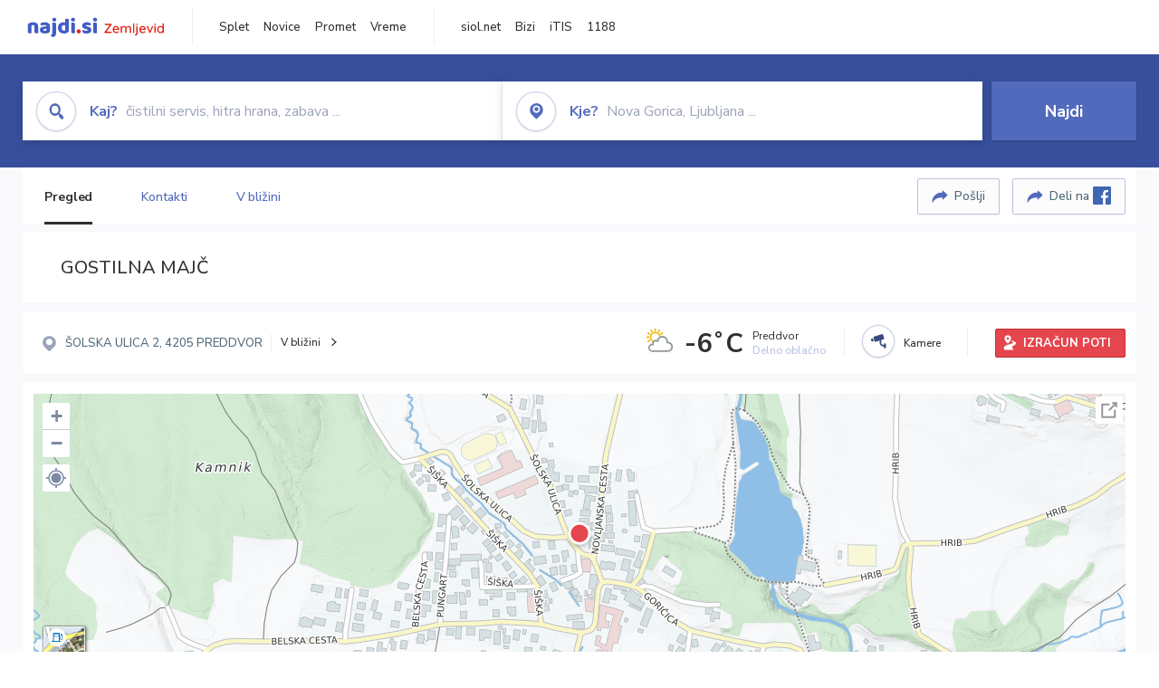

--- FILE ---
content_type: text/html; charset=utf-8
request_url: https://zemljevid.najdi.si/poi/POI24272/gostilna-majc
body_size: 93237
content:



<!DOCTYPE html>
<html lang="sl-SI">
<head><meta charset="utf-8" /><meta http-equiv="x-ua-compatible" content="ie=edge" />
<title>GOSTILNA MAJČ - Gostilna/restavracija splošno na najdi.si</title>
<meta name="description" content="GOSTILNA MAJČ na zemljevidu najdi.si. Preverite podrobnosti ter raziščite okolico.">
<meta name="keywords" content="GOSTILNA MAJČ, PREDDVOR 4205 PREDDVOR, Gostilna/restavracija splošno zemljevid">
<meta property="og:title" content="GOSTILNA MAJČ - Gostilna/restavracija splošno na najdi.si">
<meta property="og:description" content="GOSTILNA MAJČ na zemljevidu najdi.si. Preverite podrobnosti ter raziščite okolico.">
<meta property="og:url" content="https://zemljevid.najdi.si/poi/POI24272/gostilna-majc">
<meta property="og:type" content="website">
<meta name="viewport" content="width=device-width, initial-scale=1, shrink-to-fit=no" /><link href=" https://fonts.googleapis.com/css?family=Nunito+Sans:300,400,500,700,900&amp;display=swap&amp;subset=latin-ext " rel="stylesheet" /><link rel="stylesheet" href="../../assets/styles/styles.css" /><link rel="stylesheet" href="../../assets/styles/additional.css" /><link rel="stylesheet" href="../../assets/styles/leaflet-gesture-handling.min.css" /><link rel="stylesheet" href="../../assets/styles/slick.css" /><link rel="stylesheet" href="../../assets/styles/lokalno.css" /><link rel="shortcut icon" type="image/png" href="../../favicon.ico" />
    
    <script type="text/javascript">
        var jsSnippetCollector = [];
    </script>

    
    <script type="text/javascript">
    var pageData = {
        'pageType': 'map', //Dodano, fiksna vrednost
        'pageCategory': 'kartica',
        'advertiser': 'false',
        'visitorType': 'neprijavljen',
        'poiType': 'monolit;Gostilna/restavracija splošno',
        'poiName': 'GOSTILNA MAJČ',
        'poiId': 'POI24272',
        'dejavnost': 'Gostilne in restavracije',
        'regija': 'Gorenjska'
    };

    window.dataLayer = window.dataLayer || [];
    window.dataLayer.push(pageData);
</script>
    <script src="/assets/scripts/gam-helper.js"></script>
    
    <script type="text/javascript">
        (function () {
            var d = document,
                h = d.getElementsByTagName('head')[0],
                s = d.createElement('script');
            s.type = 'text/javascript';
            s.async = true;
            s.src = document.location.protocol + '//script.dotmetrics.net/door.js?id=1849';
            h.appendChild(s);
        }());
    </script>
    
    <script type="didomi/javascript" id="smarttag_script" src="//tag.aticdn.net/569028/smarttag.js" data-vendor="c:at-internet"></script>
    <script type="didomi/javascript" data-vendor="c:at-internet">
    document.querySelector('#smarttag_script').onload = () => {
        var tag = new ATInternet.Tracker.Tag();
        tag.page.set({
            name: encodeURIComponent(document.location.href),
            level2: '3',
            chapter1: pageData.pageCategory,
            chapter2: '',
            chapter3: ''
        });
        tag.customVars.set({
            site: {
                1: encodeURIComponent(document.location.href),
                2: encodeURIComponent(document.referrer),
                3: 'Zemljevid',
                5: pageData.poiId,
                6: pageData.dejavnost,
                8: pageData.poiName,
                9: pageData.poiType,
                10: pageData.regija,
                11: pageData.pageCategory,
                12: pageData.advertiser
            }
        });
        tag.dispatch();
    }
    </script>

    <script type="didomi/javascript" id="ocm_script" src="//cdn.orangeclickmedia.com/tech/najdi.si/ocm.js" async="async" data-vendor="iab:1148"></script>

    <script type="text/javascript">window.gdprAppliesGlobally = false; (function () { function n(e) { if (!window.frames[e]) { if (document.body && document.body.firstChild) { var t = document.body; var r = document.createElement("iframe"); r.style.display = "none"; r.name = e; r.title = e; t.insertBefore(r, t.firstChild) } else { setTimeout(function () { n(e) }, 5) } } } function e(r, a, o, c, s) { function e(e, t, r, n) { if (typeof r !== "function") { return } if (!window[a]) { window[a] = [] } var i = false; if (s) { i = s(e, n, r) } if (!i) { window[a].push({ command: e, version: t, callback: r, parameter: n }) } } e.stub = true; e.stubVersion = 2; function t(n) { if (!window[r] || window[r].stub !== true) { return } if (!n.data) { return } var i = typeof n.data === "string"; var e; try { e = i ? JSON.parse(n.data) : n.data } catch (t) { return } if (e[o]) { var a = e[o]; window[r](a.command, a.version, function (e, t) { var r = {}; r[c] = { returnValue: e, success: t, callId: a.callId }; n.source.postMessage(i ? JSON.stringify(r) : r, "*") }, a.parameter) } } if (typeof window[r] !== "function") { window[r] = e; if (window.addEventListener) { window.addEventListener("message", t, false) } else { window.attachEvent("onmessage", t) } } } e("__tcfapi", "__tcfapiBuffer", "__tcfapiCall", "__tcfapiReturn"); n("__tcfapiLocator"); (function (e, t) { var r = document.createElement("link"); r.rel = "preconnect"; r.as = "script"; var n = document.createElement("link"); n.rel = "dns-prefetch"; n.as = "script"; var i = document.createElement("link"); i.rel = "preload"; i.as = "script"; var a = document.createElement("script"); a.id = "spcloader"; a.type = "text/javascript"; a["async"] = true; a.charset = "utf-8"; var o = "https://sdk.privacy-center.org/" + e + "/loader.js?target_type=notice&target=" + t; if (window.didomiConfig && window.didomiConfig.user) { var c = window.didomiConfig.user; var s = c.country; var d = c.region; if (s) { o = o + "&country=" + s; if (d) { o = o + "&region=" + d } } } r.href = "https://sdk.privacy-center.org/"; n.href = "https://sdk.privacy-center.org/"; i.href = o; a.src = o; var f = document.getElementsByTagName("script")[0]; f.parentNode.insertBefore(r, f); f.parentNode.insertBefore(n, f); f.parentNode.insertBefore(i, f); f.parentNode.insertBefore(a, f) })("ec8d3ff2-59ed-427c-b245-d5ba0ea6db1f", "PhADYMXe") })();</script>

    <!-- Google Tag Manager -->
    <script>(function(w,d,s,l,i){w[l]=w[l]||[];w[l].push({'gtm.start':
    new Date().getTime(),event:'gtm.js'});var f=d.getElementsByTagName(s)[0],
    j=d.createElement(s),dl=l!='dataLayer'?'&l='+l:'';j.async=true;j.src=
    'https://www.googletagmanager.com/gtm.js?id='+i+dl;f.parentNode.insertBefore(j,f);
    })(window,document,'script','dataLayer','GTM-K2SMBD');</script>
    <!-- End Google Tag Manager -->

<title>

</title></head>
<body>
    <form method="post" action="/poi/POI24272/gostilna-majc" onsubmit="javascript:return WebForm_OnSubmit();" id="form1">
<div class="aspNetHidden">
<input type="hidden" name="__EVENTTARGET" id="__EVENTTARGET" value="" />
<input type="hidden" name="__EVENTARGUMENT" id="__EVENTARGUMENT" value="" />
<input type="hidden" name="__VIEWSTATE" id="__VIEWSTATE" value="1CmccORkbOK0ntZjLX+UGbD/yd3uN8LfRDE/lWcQfgQTqK/Mk2lN/NSEolFVgQ79y6hureDJfNxHIp2vrsAlPyVqB74KY+hKxwp9qLBr6gvfR5SV6IzE7ZIDRr3QyDOxEkZ5iYwfeNLChlM/eV48HhEAAO4x1gIgE9iP9rCTqxJANwIGGhxL7rrHoqP62pS3OhuIi+HfHqgLYFmgRFVRvmZaPO656HOfpxSBqG/E2ZMHIA3/tTmWpn/eOTOa4ED4n+EUzB9Un3InuNJkQAyM2ZM7yEK9O/AurXCZhz+Xq3A8SnRN1ekbexAymgEzvsJ6OY/lv+yRwAbJsqGmq4TIsi6rrTlRYbg163n6+sqOReU88ZXvQlVLfQbc5N30T9Wxa5iKPD4+YhWEhcmD0CaROepcRJg61J7WRQUMkteRpmv1SCZoEXOhIFcfwXDcioYNw4d8h1/c8P9hiApsF8JRcx0dpzTCpXz/OeRAo75K9DF5evBSgCvC6Z9Vc+VTvlCRbKoed6AafMP1cq7XaszUrbFyZKw0D2GFKkqGIy+sDFSK3dN1yAJITCBw82RF+ipfdfjxEZGqwG6+ZEfl7bdjBq0s7qvwjLdMf77SOFo7Ce/bsDGFNrzWSQUipXeCzDUy136EvdwOEs6XeJNZuGUq3H6MjgM2QR8s9DDvf+n5bNXFq2mJXO5sCH6OTQiUPUNPpX3IvnhikoOcNl0gJipYuwDMoh+QI9Af5OOQbF0C1hTmMT/etn/KNu4poaWsA5tisePHzseIR6kktihZ/y9U0HkNSHacueSN/kLfEuqpkOssyUJWX+dpXKULQL6FlF+goRcACJN6/CZexKwW1ll64emUyVuSinlOqYLQYBaR19M00qJ/xMPrcklTPepXII+r+MdjLXXE+ft6ERS9l34okMtaoyhwgkFM58izr1GIfu/iIoh4zxh+xyA5KZG6Vmdpdv0mo9ll41IocMW6ILw9l6Lz4pR7cWN6oonWdX30/kWsLpfurjAhlopezdql2Tht7vaQmzYya/7+dJTtW/ixUswOw2fiu1PCbH//YsatUcrbU9ScrCKcW1SetzCorTdHNuMaVC1ODBpwf7WNnPHZQpYnUNZdzwcBb/JaMuLzLVbnWKg57TC5ZzX7haG0gkahXyLCYcHjrY94jOHgwWNyWPEIgL0Qpt0W8+ZPn7ODuSOLNhNCn00bJk+5Gc2d7Ogtf4r3CvFWqAHTIXLKkjQY89J0flxwY5VQQKHkPCPs3HkMT0Uirplzd+0EY5XvTxeRm4Oy6P0/vHjPseIorp84pboT9XSLzkgyVmhg2lGwz5O5lTd4xR6Zama0Q1iNsLZsrDI+RFBC+tRh570jzXJsdbc3/mDSWevlw3xQtYtXn5iMd9aarRezjXIF6K/bcf9T2HJ09NtNSMzGYb2g0KzJK4D9rsmQXJ610Z+36sv/5NrNTXATwOH7gcM/ix8jbQxw2OBDRRp34CkajxkBHXZMnlSEsqpvOzqF8pQrfImMMYoiH3H8rpUrfP2rNT5znzryNi+mbkrFNCBJMjUQB0rw75Hr9VoGgGG8XtbxqqlBaRQ0f9cCdJsM6+/eK0//9BeftnTo6x9KP9ro9t+ZyCVtODn8B4KN7tKREzE7866vDQliBWuzbBQKGWv9iYNfvIKhSR6JOpa6+M/Nt1M8cinUKCyRtMWyTrAc3fDvhPRkxBKpwJxG5N3qiRnuGCwAKClLcCo1hhXvY9y57yJ3KCgzwfTZXf6Ow1j6ikivPCCRFW/Mt9h80euGuzyznt79/6YxrZkski0XWB2UoN2ltfUuSL+qQ+JAGWhzX5j2KX5ocCFle5wokewTJ4rHfzwb+wjR8nN6JdcyfHxeLfGu5psC55V/ZKbUV5NtQ39xXfAvmYZqMBJGa9+x2WV6ZKlGPXhSX3CgJC9FkDc8/TjV2Ij80cC8A9g1pj2LG2Qyl6ldNJtYOIyCu5ysv+PRvyUGtkNrm5/[base64]/KZRHgfuEF2LujnHd9ovZD25r5VZuTm/CCVtkRbcPCv2xSSuSWoj9l9UPdFyWWdNlUn323GI4tfFPekel8ns/moNit51G7nUCwqXOpT0EOmGB/EeS+U2aYfJ5v0PSNcagHAbO1UpPCe2DmsM4wyFHRDqkvBbKXqLk1xntYVaHXB6n8Fc8TnD7E5Ysu3mKmFG/o8j3s6qzvNRIy9wLR+F5900l8Eafa29BOjPNoUDZ2aYC4aBAR+Ye7wAuJ4RfO3wNA+I/CaXM+j5ipuZj+fMYuTzpTA6IUgPuifkz+5zW7i2YajlgrwTsUgJiQbsJD97SJKF2awD+SpOSrj9p1slh9RT0rLWnutEKdXoiX+mdGLBiJ2u7SIEzFUV5ex3JoTITc+BT4PNSnHDAN4GDrPZsPRF2J12t1lfWBjUB6F07w/9A4YCWz+sd4GKGQxqNmkM3Gl3dC1lC6pqZXWXDJKN5KPVy9je+gL7oQxit7PtnyS3TMYhOuSBMkEiJI+PSg/EPUBbHG5Bl8ZA4SRmY9y6xw/Hdf8wjEtvKWQ1Rd0NdlfOXsg1EPT28VR6E67UUO9eQH2/wFlwJeOa5wEWGhUn7Rjbo5Lw/EbGomg5igCIIHmS81wAu/oyNt7/L2SzUBFOJEI04VIn+0Xd3KBvzn6Mur3uQAyxeefO5TCaasvlEh2ztEhjTR7yw1L1Iwtpm5XE6a/[base64]/mQAOZmAIT9yT8jUccO30owk8fqu6o3DfyTieYOxtmg8WwqgdGkT3emwL8rrpFDNOpQr9nRVcBhX7q6wiqtex5eJHgfSQh815KHpHyzn6jqd2Be6e3+ZI+5LiQ8hIEgChXeFTWp9Wr/bgC2mfGtHasRY3L2LmcwxUQA9KAe2KyANG07p1TrEl+sYxaFqPda8ohxenRHdcNXvs5tV9kP5ffJWlNWYPBHjyCmae9FVDo8zUtRDLyNLJQkuoY6oDVC8DIMMj+vbzgH5/+1v7JyLLci9ueGNxxdpwToA/4PdHvDEg8dMktFTrxKrW/486s/M2oyrgQahXJ2kLiPYCEqmV+W1DTOV7DzbgYtT6MF9UlCaa0mPn8b9FAB9PKVvuIlua4iIx6q28dgJnCbT3Cr45OgB9UUP0dQGBCT4UtdjEOpszEeuC2YVU8KqdERk+x0JXtPSPSe87upN6fg0khbYX02g1whU+z9si8Zte7ylyxA0jtKxlmEa3s1lVe2mdw3HKOz/[base64]/zmjrBy0mCjqR3Kh6jFqRFzQI/rXBMV/9zQ3vPnGB2h/R6ok23RgQeOTMYaIpQ0llU0ELseoLMVwr/cr4L7dKKkSoLIZaUBdn5k3hewbkBeZKBs46Y6vqEaGikUyKtpEbZNuxJsIsUl8NrMgzlXRDwn8RZQR+NCcp+GYvWDNQOWrSIMSBIt6fa6dKvhgbHguu+MHNsWTsQcXmELtxsjYA3Wi8uVqo7TuUNmUOOqhm+7VQbQag1DppjPfYhAEBagI6C7ZMxv6kK1/RnVcieEmzLuJ5YwoVST2MbQxLbsBlNVROGbe5ocQ+JrRRNHU/1OMAcvMzSTI+prGKih6+vJ73+rUhwoAnXbJLy8w/t8k3zPU+jhKg5+x1SuBVhlL142oGY1e/KtbqIh0APCVj0uKMBdKbGcxM1cKXMvMAwFWff5X80TWsMZHqid6uQb/WxFFEcFFeQe37GR/8px2Om5MlDaAjPazWEvF2Hgt1TTx1m/PpJR1708OYI+yFYYuGXNhMOoO8e/O54rKJDRdZo1w0Ddl7wt4dnCC7KGmFW8eFjCoyXEq8WsLoE8lBDlk72cQSnjSDoeYxKYUnPP9S5PFdQ6acWjzQSQOzm2K7V/M/xHnsE+E1VRi46StaWuneXwGQhTCNXApjTjCe2qzIfEWgzDkC41Ybmb68sgR90ZWQwVWlXeC5w7mPK758YcanQpiOfWVgEqHCNlmeJodLSz6NhLvcmIwsUG7xD12ik/MizDmUptNGILm8EJnhFvA496JuphUVsE+3iOckvQVuVGzB+umRhtcO98sW7iWRPRjNEzbFDdTcnTk/m0gPAmXkvy2VRCOsdzL5BoCIzU6GtRWs+0Vnpe89xx8/KdA8Pr4LCyQGdN6F/krugkamuyK8gIZuHvL6zOEcApFL8c52OC7MRPTOotqk8WdsuTzDRKGWpzUBcnBDQaTojnglKImToQdjMHnfUR4CxVK5ygfdYtZOckFIa5e3EJfEuVVtATe/kTSWU2AexcDwFn0SN6KVtrMJf2V3Naq5UlR9ZRfS7stzLFsTmzKXN0jMcxH393xmswgnYXp6+N7i2F04uYOHjxB6y0CJFo91xMQYkdLpeYcqvGC6GSU42F7fbZ2GlEHwaDnuZE50uFpft290NebOU93G/[base64]/TRdzwgdBxf1MJH/o4pbCgnBxbG8teuPRYrA9UinmXvawJ4AliaBZ4yz1poxAfFlkH4BxG/[base64]/XXFG4LEPj4hOcn/WvFnUTTQ4YlQ3MfFoxC9c+te1DGw73cKdVUpFAAYvp2uAEQbc6DBu7kFOjWCFNpgqMFckgIi1LA06MxK9aRSF4sX8Q3bhGWFnGua8s32g0aqAx3FGscvvl+F2zMZdVLtvLpwJqK3+/sIELOzZ8Y6XiuWE08pBUrut4IvIocsXO9HCLEp3Ncsy2q0UuHoSQ/P5+2Qfszdg1T+e9hoC0mHZpO7CXOnWnV0qQ2NK586Dja82tFqit0RvqpIPGc7YRwL4UJGDQesIgb4ch/tgYEWUwhcUsnOeMb+BZqoK/NBOxbloNAfSa9c7cx8sOTiP8SnlcVx6n+aXcyhHuFBXYpAqJTctSHHW7OtK+ABK5ABl0kbFcQVEt4BYIt559QWvVDTJ/G40hIh0dQ6Dg2F745sBrQs70JHNpvTEY1rOI6AJr5pIGZHA5OFBywaBI+tRFsLqe95Rbcwa7p8qUmDq/BMvRxKb+WA7agD8sRKHxzhHYAUc5FmOfgxfHSMLM1DXvPwsdIq1vY67efGvgA7Hj08G4KDdNgCuCjoH7n5UkM9Ta0qb5bvukNeo1NK0caNbzVWADYE2FB8IjJnJp+6dKk7dDbLDLm97UgzovRCwUsXTbcf9t4TOeKVU2M+DvTAg/BjsR+xzptwQpDgq+FZ6nI11vq/AsGaUHZlqj7Zm7j4He98PLdOkb4Q1n9LKfjdxMB7jk1T6jQ/dAUomZdzEySlWkiGV2/bi1wJ60D5TZcMYqF44fblYf1pqW2K7Ypj33K58C7ntRsmND6xVY0D4KkE2V4FeG7HAKnSAw04Qmhey1O2tcPEME1YXwqyEDUNVPWqEqL6JnOxTxkNAzeQX3nYcKmW805LSZr/KJN2t/e2g/vjMG5DuR6aLHubWNwfkt6UXl7KzSQgM6oi/vLZif8liZXkqvWDq47Cs4MBGyTJp1Hku2Y/KeudFX3+O7ENv5cBp0uPybaCMJMmikmQODJjl1Eqx6wzUjFgNrVYwr51rGc/hxaFU7alQBaaXtWpXNE9RKdw0eOyqfsDZdKhvpC4DD9Xo9Axm3p/5diBIQk7wz3eh6TLwmuWlSQyMMEFHrDHAvVI5jGXHcKzUvWkdCRyg+Jvgc/+Ztbe2xNjNRwwkhU7Ag9WuvXfqVbJalPSvcRXDIsX/wbz8Xggo93+dpJBJXk3VSv8K7nK+TwCCfLQRfQymERiuz07Rhu3WGNJBLvQlGLovTCb79kWqXCPi2t4546rzDixYsuy7dI+/8Ed9YSKJ0mQQAWvTKEeVp/eme+6sB5VlJrG6bpUCwLBPFdtOf18UMIVX0/xEb0j1MN1wLpPhs0Lh1sEe9KnnKiCZoV0nry4eIPQixPRLsR1ZOEwV//TsPjSshZVoUqPUuhiDf6h2tO4KixfS3Mge97807aeJEKyRZDJrUOPVEvh0ro/4Md062QGu3u96hCX4LFUPkPoL7KRXoITi+SOcKIvFjksMz4yok75lVAHLtIFr0dEhskNUCXwVTO2ZLna1R4+0WJ421lBbglwUIQ1zbjHjsPXz3m8VMEvFISVzOjN/pyk7Isu65XSou1G+b9jcKX+8r4gNrdUtpUPlonKws8ISN+hamAjE8u/ybIEwXXbF8SrNlANyYArcUfE2rEsI1UZyrDidVCJQSMVrAF2n/05+Mq6dmAfZJimKHstccREDUQQ/Iq3ZxKQT13wG1RpmiT/5Q1af8zSaKg5R6/XSWXA4J3zJFygUvJASJfYuL5tB6fsZznaAeHvASxLI+wVR5dRvE6rt0mjDRgKVs/HrtZmfuLASlM9ixLXMZKh/[base64]/wliS3jmCLnWwVcocDa43EIzZsBW6P6nGY1kn+F0/CYFhfzZ5r489R7A/lIhgXGIDqU+5M6ec0M+DTyZ76y/Kq4+m56z+iI5DezvFekF/u111Mt5FoyAX+EAXt/WuxJz5STWjcLs4I+sqERz5LvbWl0fz9CtsN1osjB05knKSmcm4arbRwPbo+die+B5LmKxJTvFsRDg6LSF/[base64]/4gJA2H7Ramu57VNhjm6jQmvLHyAm8Imm7VOdgcqVCkzh049P87Y5NWpA23OID56Tvk06Uro9Cjd7sbYxoczozdPO5wVLAY4ouBx6htTYn/MOTgxY0PaiPyWdTRwIj+uv0lcN9Poj/JM5su5VsVi/JmUMe4OL8gWAzxhJJXDanUVHgMHZ2yNRQIMDyyz4R3Hn2W2tc8Wu2dni4ipYgKbcA6ufSYv5MsRdNDT1em9Pd0BmbeSlISB/DGM0I+wolkil3MtwaD0ukMBfIiM7p6OUnwYFKylG4ZqrLUpr9bZ0qEp2NXh0/RbKSs0fJp9X7aQoyOHHIrK4cXwJdsT6HnwxCcFrEajpeunE1aSUlhqqOF7teVlhr/Dd2/SiYf1tAyzC28/[base64]/z6hiukSYYgqvWWQKi/vypLGt4HdgDwDwhGXmT3VUs79Yk0XlKUtz2quyEM4fXpowCuck2OTk+1+6F50inpYOhcrXqLFpybfpMItwotGVb+YL7N7ldICIC8fTYHcApiiATWcOSqAlHxec9Dakiza4UAASH18DD5w/dMHmiClNVzhMNBZQl9a9utIs3tdi6dX43YBKTDXmBVjhER6fR6K7LojKllyW10hHsRRIQXIze0r+H69KahAiMsNyssQOO/uaaD4aKuK8egHQW7YqRPmqebRyGj4Raan+mv4UMLiB/eEsHJ4CFrEMHWB51hWCetSNkRITxXLSgfZFs/11xmJZlWxOvlGj+hUauRWtJ96Ot7qmarHrp7u+VzhJhG2RFXmGwu0nxkS5+lyJsJfxbEx66TuwAozeiJmSowPKdmcYYXBHVLNckWL3xBwAs2ePKjENO7hFlMXSehB2JO7KapfM+x4g88VC/5HLLbZC7tkzYq7dEzajmHBRpMhhtW/4i07SeUhFxUnHLI0oi2ITlpveuRaqyCCyXQLtd/QhFzh7Xhjkjwwcko5EJQcBzAM0WsYqdo4RIxH7YZiKhNbboThsDyAntuMIoI20W0G9FZgDwvViCxtDfbV3aIgN6SHQTYnv2SR9MFkzXw0qdKWHLro8MeSl4wF/MtnGBYY7badU+CfyDERHnV8lOM1/8hCUKjm5YgO5teK0ssDX5mJ5uasGxSbe4yph3kLp9/GVn8IGJZ8Np+PZeKPP9DLAlI/x9C4d5QpwOn2TY1+G2vTqhEaeitKRa9PCAEn5ihJj1OtWLZtp+bqUFtLj8iV6rDr3dkQyNXzeAcHo8g31w/aeMAyh3dmabIIpQ8c65B/RoGspuK5IroTflFAxF1BG0mrtFq3KZTlCaWv4YlutVctDjLTNYSQSVXetR87OhGf1QcG6s++Ph/ojvmKMSr6YPL4Xjw14hF80gdlOKgZEn6BYHbfc3BPsJ+2rR3Qz+e8z8lO/4YZZdRleen/NfvmZBpCw73hE/v5jY1JTpZYx0B+A5CFVjjT0Aawp0rCvpkVLSITWaZrjDuY5pVrPE6Lhn1u8sZpgrTEcDf7EEm+Dc03w33pqQGuFz5Lb23FvSXj2jh4sMKVMEyzTCB90TyhlMXZQh180xVW5ATD97iI6HG6huaZOf5nQtjuNu3dkWxpf9MiwPRJe57LB9Q0OIy1qFXleVppdLr7tq0/TBROe3WAzJCsbHEK+h7ddDj4zQVIMMuRf+jhAKf9puJ7w44jXBnZv90HQ/FoAvu7EouXw5vVMdjeoPvfWb1BMOnjU6BnxLd18CPvEIAjdQrgHEii3miwXVJVNe4rzi27M+Pf2y4xx39Jem0am0is1Xkriyo/O88HVNDzqfji1Dddg/txFUAreIDcgdjo7lujZ4iS53ennG2a90XmVKSUatxhOt23Lml6H/[base64]/KjNAtPCENVpXyxnTjPAUWeTf+niuMH09niI7nU0ovIwdQwty/elImMirMXuLc6WvkRjZA768y5FMZdJaCVZ0oGwvtBMzlOJP9FZQW65BfiYlkmPBmRsK6nFbrBt/lqdEYf8diYP7Stal16C4/cTvmh7RAq8wecyCP+csqr7NRRGcS7NMucthFKjb0KjLWSa5mujjdYr9UIsPuY7Z5g==" />
</div>

<script type="text/javascript">
//<![CDATA[
var theForm = document.forms['form1'];
if (!theForm) {
    theForm = document.form1;
}
function __doPostBack(eventTarget, eventArgument) {
    if (!theForm.onsubmit || (theForm.onsubmit() != false)) {
        theForm.__EVENTTARGET.value = eventTarget;
        theForm.__EVENTARGUMENT.value = eventArgument;
        theForm.submit();
    }
}
//]]>
</script>


<script src="/WebResource.axd?d=pynGkmcFUV13He1Qd6_TZMIXGY6gO-60KGhZE9VSgzC_09PWBTVzSfrtGqXEDJE2hcGwzs6_L1zU2hhmRaU7Yw2&amp;t=638901843720898773" type="text/javascript"></script>


<script src="/ScriptResource.axd?d=nv7asgRUU0tRmHNR2D6t1BGwYEedBKbMoFDvZYaHEQ7FjYfIfFSKz5HUnV4xY8HgCmqCyGW_JzlazpehAV09CZ_HHbmnaJG2djvpLG6YhYPxgh97iFx-bin-PlKZppYzgB76lFRvkMfqPi-vka2_tw2&amp;t=ffffffffe6692900" type="text/javascript"></script>
<script src="/ScriptResource.axd?d=D9drwtSJ4hBA6O8UhT6CQsXqbG_US8zHj_Gwzxc7P-ldmmpHsXGdavcBqjjQU_JOpc7lLc0DbzCjeylTRZv9xZc49_TJG0S89Xas94DIjlJgtUy7glatlB9Mq-dz7Fnsxw2KShz0T-zK_I-8ynCHKZSFh_zEMZRewCXwIQ5j6aA1&amp;t=32e5dfca" type="text/javascript"></script>
<script type="text/javascript">
//<![CDATA[
if (typeof(Sys) === 'undefined') throw new Error('ASP.NET Ajax client-side framework failed to load.');
//]]>
</script>

<script src="/ScriptResource.axd?d=JnUc-DEDOM5KzzVKtsL1teH8GeL7Pv8iukUL7MYOdecBxfnUy9Nigq62xuWYrlAYH7P9LU5CQTaBZ5HSIqiED2SOCgFpzJ5KeXPW34gjKp6f7FzCAj450ktIvBX4kqV3hsAMj1Rq7QIY1lJKVFZn3Lb6K5TsQw8KMOAMEzHfkLlPEm-X_eftex_EpJSKNIbK0&amp;t=32e5dfca" type="text/javascript"></script>
<script type="text/javascript">
//<![CDATA[
function WebForm_OnSubmit() {
if (typeof(ValidatorOnSubmit) == "function" && ValidatorOnSubmit() == false) return false;
return true;
}
//]]>
</script>

<div class="aspNetHidden">

	<input type="hidden" name="__VIEWSTATEGENERATOR" id="__VIEWSTATEGENERATOR" value="687FC32E" />
	<input type="hidden" name="__EVENTVALIDATION" id="__EVENTVALIDATION" value="PAntvGORby90ITm9U3LBbWezJkkWJ4PuOfhu3HfT7vYqAqaXBW9Oeg8q/l/ioaGv3EHqx2jzLmWowLuJGeBaWrnN1yavmq9grZ265CXm5fAoBrirtzQU3uO94gNsEWYiP5Lz2BlaiIMKWmUIFPj0v/P3bLEqOq3xGLjs+vOyVwDnObZlkcntsLFlByz4P63inAbSahu4ir26KfbnaCJ+8bALqw9Wup28rbEKsD4OzhqsdH/uP6OBVXBFQKskwHyM+W1UmwCku5hXXZ60xQm4EsHySWZ472lImu1SoNOKUAgbj2r42PgzDHn/m1EHellL5zRv/G5Spg0ESkVPxuZByALZbyJ+Ez0fZYXa5IHHvpIehnBpyxSAtlUjWo2cQV3Ll6sfUtGUD5N2ui1T3i8guJevYxGhJ8Pj3zzNeV/4kEZC+obSrn5Q/frhpF0XRUfqo6jDMztVDSqlqlFBfBTGXd4jy3PP9n7DQMM0sYkS+u2ZKX/3cf7N6zLzjmJFp9TKkaeOUVFizITn4TCln+lmCMj46LxYHcS8ZnbNyJ4Fm68t/D1nsixQDPG7mHOqPzDpY3dqRALzIyHIDNXXt3kxz/4bSdL7oAsnREx/NyvKhOJ2cDIyH7YsqYXIdm0tjsVtfUlGR5z9B53M2b63eq/MawKjXaKjRNda/KSrOWZA0Ve5JCh+4z8niQvylbh2c8kJGChtk0up/LEOtVlfgHTUh7bfzVW/+4RdtrXYSmAy8mY=" />
</div>

        <!-- Google Tag Manager (noscript) -->
        <noscript><iframe src="https://www.googletagmanager.com/ns.html?id=GTM-K2SMBD" height="0" width="0" style="display:none;visibility:hidden"></iframe></noscript>
        <!-- End Google Tag Manager (noscript) -->

        <script type="text/javascript">
//<![CDATA[
Sys.WebForms.PageRequestManager._initialize('ctl00$scriptManager1', 'form1', [], [], [], 90, 'ctl00');
//]]>
</script>

        <a class="skip-link screen-reader-text" href="#maincontent">Skip to content</a>

        <!--[if lte IE 9]>
        <p class="browserupgrade">You are using an <strong>outdated</strong> browser. Please <a href="https://browsehappy.com/">upgrade your browser</a> to improve your experience and security.</p>
        <![endif]-->

        <input type="hidden" name="ctl00$hfGPS" id="hfGPS" />
        <script type="text/javascript">
			jsSnippetCollector.push(
'if (navigator.geolocation != null) {let gpsBother = Cookies.getSubkey("lokalno", "gpsBother");if (gpsBother == null)return;let gpsBotherCount = Cookies.getSubkey("lokalno", "gpsBotherCount");if (gpsBotherCount == null) {Cookies.create("lokalno", "gpsBotherCount", 0, null, null, null);}gpsBotherCount = parseInt(Cookies.getSubkey("lokalno", "gpsBotherCount"));if (gpsBotherCount == 0) {Cookies.create("lokalno", "gpsBotherCount", 5, null, null, null);navigator.geolocation.getCurrentPosition(function(gps) {window.lokalno.gpsLocation = { lat: gps.coords.latitude, lon: gps.coords.longitude };$("input[type=\'hidden\'][id=\'hfGPS\']").val(JSON.stringify(window.lokalno.gpsLocation));for (let i = 0; i < window.lokalno.gpsCallbacks.length; i++) {window.lokalno.gpsCallbacks[i]();}Cookies.create("lokalno", "gpsBotherCount", 0, null, null, null);}, null, {maximimAge:30000});} else {if (gpsBotherCount > 0) {gpsBotherCount--;Cookies.create("lokalno", "gpsBotherCount", gpsBotherCount, null, null, null);} else {Cookies.create("lokalno", "gpsBotherCount", 5, null, null, null);}}}');
        </script>

        

<header class="header header--main header--top">
	<div class="header__desktop">
		<div class="header__left">
			<a href="/" id="ctlHeader_aHome" class="logo--header"></a>
		</div>
		<div class="header__intermediate header__navigation">
			<ul>
				<li><a href="https://najdi.si" title="najdi.si" target="_blank" rel="noopener">Splet</a></li>
				<li><a href="https://novice.najdi.si" title="novice.najdi.si" target="_blank" rel="noopener">Novice</a></li>
				<li><a href="https://zemljevid.najdi.si/promet" title="zemljevid.najdi.si/promet" target="_blank" rel="noopener">Promet</a></li>
				<li><a href="https://zemljevid.najdi.si/vreme" title="emljevid.najdi.si/vreme" target="_blank" rel="noopener">Vreme</a></li>
			</ul>
		</div>
		<div class="header__middle header__navigation">
			<ul>
				<li><a href="https://siol.net/" title="siol.net" target="_blank" rel="noopener">siol.net</a></li>
				<li><a href="https://www.bizi.si" title="Bizi" target="_blank" rel="noopener">Bizi</a></li>
				<li><a href="https://itis.siol.net" title="iTIS" target="_blank" rel="noopener">iTIS</a></li>
				<li><a href="https://www.1188.si/" title="1188" target="_blank" rel="noopener">1188</a></li>
			</ul>
		</div>
		
	</div>
	<div class="header__mobile">
		<div class="header__mobile__top">
			<button class="burger" type="button">
				<span class="burger__line burger__line--1"></span>
				<span class="burger__line burger__line--2"></span>
				<span class="burger__line burger__line--3"></span>
			</button>
			<a href="/" id="ctlHeader_aHomeMobile" class="logo--header"></a>
            <!--search icon-->
            <a class="icon icon-search search__expand" href="#"></a>
            <!--search icon-->
		</div>
		<div class="header__mobile__panel">
			<div class="header__mobile__panel__inner">
		        
				    
		        <div class="header__intermediate header__navigation">
			        <ul>
				        <li><a href="https://najdi.si" title="najdi.si" target="_blank" rel="noopener">Splet</a></li>
				        <li><a href="https://novice.najdi.si" title="novice.najdi.si" target="_blank" rel="noopener">Novice</a></li>
						<li><a href="https://zemljevid.najdi.si/promet" title="zemljevid.najdi.si/promet" target="_blank" rel="noopener">Promet</a></li>
						<li><a href="https://zemljevid.najdi.si/vreme" title="emljevid.najdi.si/vreme" target="_blank" rel="noopener">Vreme</a></li>
			        </ul>
		        </div>
		        

                <a id="ctlHeader_aRoutesOpen" class="button button--red button--medium button--block button--routecalc" title="IZRAČUN POTI" href="javascript:__doPostBack(&#39;ctl00$ctlHeader$aRoutesOpen&#39;,&#39;&#39;)">IZRAČUN&nbsp;POTI</a>
				    
				<div class="listbar">
					<div class="listbar__inner">

						

                        
						    <div class="listbar__item">
                                <a href="/najdi/?dejavnost=Gostilne in restavracije" id="ctlHeader_rptSeasonalActivitesMobile_aLink_0" title="Gostilne in restavracije">
							        <div id="ctlHeader_rptSeasonalActivitesMobile_divIcon_0" class="listbar__item__icon icon ia-gostilne-in-restavracije ia-gostilne-in-restavracije--blue icon--small"></div>
							        <div id="ctlHeader_rptSeasonalActivitesMobile_divText_0" class="listbar__item__label">Gostilne in restavracije</div>
                                </a>
						    </div>
                        
						    <div class="listbar__item">
                                <a href="/najdi/?dejavnost=Hoteli" id="ctlHeader_rptSeasonalActivitesMobile_aLink_1" title="Hoteli">
							        <div id="ctlHeader_rptSeasonalActivitesMobile_divIcon_1" class="listbar__item__icon icon ia-hoteli ia-hoteli--blue icon--small"></div>
							        <div id="ctlHeader_rptSeasonalActivitesMobile_divText_1" class="listbar__item__label">Hoteli</div>
                                </a>
						    </div>
                        
						    <div class="listbar__item">
                                <a href="/najdi/?dejavnost=Dostava hrane" id="ctlHeader_rptSeasonalActivitesMobile_aLink_2" title="Dostava hrane">
							        <div id="ctlHeader_rptSeasonalActivitesMobile_divIcon_2" class="listbar__item__icon icon ia-dostava-hrane ia-dostava-hrane--blue icon--small"></div>
							        <div id="ctlHeader_rptSeasonalActivitesMobile_divText_2" class="listbar__item__label">Dostava hrane</div>
                                </a>
						    </div>
                        
						    <div class="listbar__item">
                                <a href="/najdi/?dejavnost=Trgovina" id="ctlHeader_rptSeasonalActivitesMobile_aLink_3" title="Trgovina">
							        <div id="ctlHeader_rptSeasonalActivitesMobile_divIcon_3" class="listbar__item__icon icon ia-trgovina ia-trgovina--blue icon--small"></div>
							        <div id="ctlHeader_rptSeasonalActivitesMobile_divText_3" class="listbar__item__label">Trgovina</div>
                                </a>
						    </div>
                        
						    <div class="listbar__item">
                                <a href="/najdi/?dejavnost=Picerije in špageterije" id="ctlHeader_rptSeasonalActivitesMobile_aLink_4" title="Picerije in špageterije">
							        <div id="ctlHeader_rptSeasonalActivitesMobile_divIcon_4" class="listbar__item__icon icon ia-picerije-in-spageterije ia-picerije-in-spageterije--blue icon--small"></div>
							        <div id="ctlHeader_rptSeasonalActivitesMobile_divText_4" class="listbar__item__label">Picerije in špageterije</div>
                                </a>
						    </div>
                        
						    <div class="listbar__item">
                                <a href="/najdi/?dejavnost=Cvetličarna" id="ctlHeader_rptSeasonalActivitesMobile_aLink_5" title="Cvetličarna">
							        <div id="ctlHeader_rptSeasonalActivitesMobile_divIcon_5" class="listbar__item__icon icon ia-cvetlicarna ia-cvetlicarna--blue icon--small"></div>
							        <div id="ctlHeader_rptSeasonalActivitesMobile_divText_5" class="listbar__item__label">Cvetličarna</div>
                                </a>
						    </div>
                        
						    <div class="listbar__item">
                                <a href="/najdi/?dejavnost=Bar" id="ctlHeader_rptSeasonalActivitesMobile_aLink_6" title="Bar">
							        <div id="ctlHeader_rptSeasonalActivitesMobile_divIcon_6" class="listbar__item__icon icon ia-bar ia-bar--blue icon--small"></div>
							        <div id="ctlHeader_rptSeasonalActivitesMobile_divText_6" class="listbar__item__label">Bar</div>
                                </a>
						    </div>
                        

					</div>
				</div>
			</div>
		</div>
	</div>
</header>


        
    <div class="site" id="maincontent">
        

<section class="search-inline">
    <!--filter.html - START - 1/1-->
    <!--<div class="container-fluid">-->
    <div class="container">
    <!--filter.html - END - 1/1-->
        <div class="search-inline__wrapper">
            <div class="search-inline__form">
                <div id="search-form">
                    <div class="input input--icon input--focus input--focus input--dropdown">
                        <div class="input__overlay">
                            <div class="input__overlay__icon icon icon-search icon-search--blue icon--circle icon--large"></div>
                            <div class="input__overlay__placeholder">
                                <span><strong>Kaj?</strong>&nbsp;čistilni servis, hitra hrana, zabava ...</span>
                            </div>
                        </div>

                        

<div class="input__dropdown">
    <div class="input__dropdown__list">
        
    </div>
</div>

<!-- example with inline SVG icons-->


<!-- .example with inline SVG icons-->


                        <label class="sr-only">Kaj? čistilni servis, hitra hrana, zabava ...</label>
                        <input name="ctl00$cphBody$ctlSearchInline$inWhat" type="text" id="cphBody_ctlSearchInline_inWhat" class="input__field" autocomplete="off" />
                    </div>
                    <div class="input input--icon input--focus input--dropdown">
                        <div class="input__overlay">
                            <div class="input__overlay__icon icon icon-pin icon-pin--blue icon--circle icon--large"></div>
                            <div class="input__overlay__placeholder">
                                <span><strong>Kje?</strong>&nbsp;Nova Gorica, Ljubljana ...</span>
                            </div>
                        </div>

                        

<div class="input__dropdown">
    <div class="input__dropdown__list">
        
    </div>
</div>

<!-- example with inline SVG icons-->


<!-- .example with inline SVG icons-->


                        <label class="sr-only">Kje? Nova Gorica, Ljubljana ...</label>
                        <input name="ctl00$cphBody$ctlSearchInline$inWhere" type="text" id="cphBody_ctlSearchInline_inWhere" class="input__field" autocomplete="off" />
                    </div>
                    <div class="input input--submit">
                        <button onclick="__doPostBack('ctl00$cphBody$ctlSearchInline$btnSearch','')" id="cphBody_ctlSearchInline_btnSearch" class="button button--blue button--large button--block" type="button">Najdi</button>
                    </div>
                </div>
            </div>
        </div>
    </div>
</section>



        

<section class="buttonbar">
    <div class="container">
        <div class="buttonbar__wrapper">
            <label class="buttonbar__dropdown dropdown dropdown--left mobile-only">
                <div class="dropdown__button">
                    Pregled
                </div>
                <input class="dropdown__input" type="checkbox">
                <ul class="dropdown__menu">
                    <li class="active"><a class="scrollto" href="#overview" title="Pregled">Pregled</a></li>
<li><a class="scrollto" href="#contact" title="Kontakti">Kontakti</a></li>
<li><a class="scrollto" href="#nearby" title="V bližini">V bližini</a></li>

                </ul>
            </label>
            <div class="buttonbar__navigation desktop-only">
                <ul>
                    <li class="active"><a class="scrollto" href="#overview" title="Pregled">Pregled</a></li>
<li><a class="scrollto" href="#contact" title="Kontakti">Kontakti</a></li>
<li><a class="scrollto" href="#nearby" title="V bližini">V bližini</a></li>

                </ul>
            </div>
            
            <label class="buttonbar__dropdown dropdown dropdown--right mobile-only">
                <div class="dropdown__button dropdown__button--button">
                    Orodja
                </div>
                <input class="dropdown__input" type="checkbox">
                <ul class="dropdown__menu">
                    
                    <li id="cphBody_ctlButtonBar_liMobileAShare">
                        <a class="modal__open" href="#share" title="Share" data-url="/poi/POI24272/gostilna-majc"><span class="icon icon-share"></span>Pošlji</a>
                    </li>
                    <li id="cphBody_ctlButtonBar_liMobileAFBShare">
                        <a class="fb-share" href="https://www.facebook.com/sharer/sharer.php?u=https%3a%2f%2fzemljevid.najdi.si%2fpoi%2fPOI24272%2fgostilna-majc" target="_blank"><span class="icon icon-share"></span>Deli na <img src="assets/images/fb.png" /></a>
                    </li>
                    
                    
                </ul>
            </label>
            <div class="buttonbar__buttons desktop-only">
                
                
                    <a class="button button--medium button--icon button--share modal__open" href="#share" data-url="/poi/POI24272/gostilna-majc">Pošlji</a>
                
                
                    <a class="button button--medium button--icon button--share fb-share" href="https://www.facebook.com/sharer/sharer.php?u=https%3a%2f%2fzemljevid.najdi.si%2fpoi%2fPOI24272%2fgostilna-majc" target="_blank">Deli na <img src="assets/images/fb.png" /></a>
                
                
                
            </div>
        </div>
    </div>
</section>

        <section id="cphBody_ctlDetailHeading_sectionHeading" class="heading">
    <div class="container">
        <div class="heading__wrapper">
            
            <div class="heading__title">
                <h1 id="cphBody_ctlDetailHeading_hTitle">GOSTILNA MAJČ</h1>
            </div>
        </div>
    </div>
</section>



        
        

<section class="addressbar">
    <div class="container">
        <div class="addressbar__wrapper">
            <div class="addressbar__left">
                
                    <div class="addressbar__address">
                        <address id="cphBody_ctlAddressBar_addr">ŠOLSKA ULICA 2, 4205 PREDDVOR</address>
                    </div>
                    <div class="addressbar__action">
                        <a class="scrollto" href="#nearby" title="V bližini">V bližini</a>
                    </div>
                
            </div>
            <div class="addressbar__right">
                <div class="infobar">
                    <div id="cphBody_ctlAddressBar_divWeather" class="weather">
                        <a href="/vreme/deccb17d42f45b5328fa2e2cbb4e9c86/Preddvor" id="cphBody_ctlAddressBar_aWeather">
                            <div class="weather__icon">
                                <div id="cphBody_ctlAddressBar_divWeatherIcon" class="icon icon-weather icon-weather--partly-cloudy-day"></div>
                            </div>
                            <div class="weather__info">
                                <div id="cphBody_ctlAddressBar_divWeatherTemperature" class="weather__info__temperature">-6˚C</div>
                                <div id="cphBody_ctlAddressBar_divWeatherForecast" class="weather__info__forecast"><p>Preddvor<br /><span>Delno oblačno</span></p></div>
                            </div>
                        </a>
                    </div>
                    <div class="livecam">
                        <div class="livecam__icon">
                            <a href="/kamere-v-blizini/POI24272" id="cphBody_ctlAddressBar_aNearByWebcams" class="icon icon-livecam icon--circle" title="Bližnje spletne kamere"></a>
                        </div>
                        <div class="livecam__info">
                            <a href="/kamere-v-blizini/POI24272" id="cphBody_ctlAddressBar_aNearByWebcamsText" title="Bližnje spletne kamere">Kamere</a>
                        </div>
                    </div>
                    <div class="button-group button-group--right desktop-only">
                        <a id="cphBody_ctlAddressBar_aRoutesOpen" class="button button--red button--small button--routecalc" title="IZRAČUN POTI" href="javascript:__doPostBack(&#39;ctl00$cphBody$ctlAddressBar$aRoutesOpen&#39;,&#39;&#39;)">IZRAČUN&nbsp;POTI</a>
                    </div>
                </div>
            </div>
        </div>
    </div>
</section>

        
        

<section class="map">
    <div class="container">
        <div class="map__wrapper map-container">
            <div id="detailsTopMap" class="map-details-company origin-map"></div>
            <a class="map__expand modal__map" href="#map-modal" data-map="expanded-map" title="Celoten zaslon">Celoten zaslon</a>
            <span class="speed-scale hidden"></span>
        </div>
    </div>
</section>

<section class="details details--compact mobile-only">
    <div class="container">
        <div class="details__wrapper">
            <a id="cphBody_ctlDetailsTopMap_aRoutesOpen" class="button button--red button--medium button--block button--routecalc" title="IZRAČUN POTI" href="javascript:__doPostBack(&#39;ctl00$cphBody$ctlDetailsTopMap$aRoutesOpen&#39;,&#39;&#39;)">IZRAČUN&nbsp;POTI</a>
        </div>
    </div>
</section>

<script type="text/javascript">
    jsSnippetCollector.push('{    window.lokalno.maps.detailsTopMap = window.lokalno.MapHelper.createMap("detailsTopMap", [46.30330300, 14.42163400], 16);    let t = [{ lat: 46.30330300, lon: 14.42163400, icon: window.lokalno.MapHelper.icon_dot_red, imgUrl: "", imgAlt: "GOSTILNA MAJČ", title: "GOSTILNA MAJČ", address: "ŠOLSKA ULICA 2 , PREDDVOR", url:"/poi/POI24272/gostilna-majc" }];    window.lokalno.MapHelper.createMarkers(window.lokalno.maps.detailsTopMap, t, null);}');
</script>

        

        <!-- /316183515/najdi.si/inline1 -->
        <div id="inline1" data-ocm-ad style="min-height:250px"></div>

        
        

        
        

<section class="explore" id="nearby">
	<div class="container">
		<div class="explore__wrapper">
			<div class="explore__filters">
				<div class="explore__filters__title">
					<h2>Kaj najdeš v bližini</h2>
				</div>
				
				<div class="explore__filters__filter explore__filters__filter--select">
					<label class="dropdown dropdown--right dropdown--checkbox">
						<span class="dropdown__label">Top dejavnosti: </span>
						<div id="cphBody_ctlExploreNearby_divSelectedTopActivities" class="dropdown__button dropdown__button--button">Nobena</div>
						<input class="dropdown__input" type="checkbox">
						<div class="dropdown__panel dropdown__panel--small">

                            <input type="button" name="ctl00$cphBody$ctlExploreNearby$btnTopActivitiesRefresh" value="Osveži" onclick="javascript:__doPostBack(&#39;ctl00$cphBody$ctlExploreNearby$btnTopActivitiesRefresh&#39;,&#39;&#39;)" id="cphBody_ctlExploreNearby_btnTopActivitiesRefresh" />
                            <input type="button" name="ctl00$cphBody$ctlExploreNearby$btnTopActivitiesClear" value="Ponastavi" onclick="window.lokalno.clearFilterSelection(&#39;cphBody_ctlExploreNearby_hfTopActivitiesSelected&#39;, null);__doPostBack(&#39;ctl00$cphBody$ctlExploreNearby$btnTopActivitiesClear&#39;,&#39;&#39;)" id="cphBody_ctlExploreNearby_btnTopActivitiesClear" />
                            <input type="hidden" name="ctl00$cphBody$ctlExploreNearby$hfTopActivitiesSelected" id="cphBody_ctlExploreNearby_hfTopActivitiesSelected" value="|" />

                            
							    <label>
								    <input name="ctl00$cphBody$ctlExploreNearby$rptFilterTopActivities$ctl00$cbTopActivity" type="checkbox" id="cphBody_ctlExploreNearby_rptFilterTopActivities_cbTopActivity_0" data-filter-activity="Apartmaji in prenočišča" onchange="window.lokalno.toggleFilterSelection(&#39;cphBody_ctlExploreNearby_hfTopActivitiesSelected&#39;, this, null);" />Apartmaji in prenočišča
							    </label>
                            
							    <label>
								    <input name="ctl00$cphBody$ctlExploreNearby$rptFilterTopActivities$ctl01$cbTopActivity" type="checkbox" id="cphBody_ctlExploreNearby_rptFilterTopActivities_cbTopActivity_1" data-filter-activity="Gostilne in restavracije" onchange="window.lokalno.toggleFilterSelection(&#39;cphBody_ctlExploreNearby_hfTopActivitiesSelected&#39;, this, null);" />Gostilne in restavracije
							    </label>
                            
							    <label>
								    <input name="ctl00$cphBody$ctlExploreNearby$rptFilterTopActivities$ctl02$cbTopActivity" type="checkbox" id="cphBody_ctlExploreNearby_rptFilterTopActivities_cbTopActivity_2" data-filter-activity="Hitra prehrana" onchange="window.lokalno.toggleFilterSelection(&#39;cphBody_ctlExploreNearby_hfTopActivitiesSelected&#39;, this, null);" />Hitra prehrana
							    </label>
                            
							    <label>
								    <input name="ctl00$cphBody$ctlExploreNearby$rptFilterTopActivities$ctl03$cbTopActivity" type="checkbox" id="cphBody_ctlExploreNearby_rptFilterTopActivities_cbTopActivity_3" data-filter-activity="Hoteli" onchange="window.lokalno.toggleFilterSelection(&#39;cphBody_ctlExploreNearby_hfTopActivitiesSelected&#39;, this, null);" />Hoteli
							    </label>
                            
							    <label>
								    <input name="ctl00$cphBody$ctlExploreNearby$rptFilterTopActivities$ctl04$cbTopActivity" type="checkbox" id="cphBody_ctlExploreNearby_rptFilterTopActivities_cbTopActivity_4" data-filter-activity="Kampi" onchange="window.lokalno.toggleFilterSelection(&#39;cphBody_ctlExploreNearby_hfTopActivitiesSelected&#39;, this, null);" />Kampi
							    </label>
                            
							    <label>
								    <input name="ctl00$cphBody$ctlExploreNearby$rptFilterTopActivities$ctl05$cbTopActivity" type="checkbox" id="cphBody_ctlExploreNearby_rptFilterTopActivities_cbTopActivity_5" data-filter-activity="Kino, gledališče in opera" onchange="window.lokalno.toggleFilterSelection(&#39;cphBody_ctlExploreNearby_hfTopActivitiesSelected&#39;, this, null);" />Kino, gledališče in opera
							    </label>
                            
							    <label>
								    <input name="ctl00$cphBody$ctlExploreNearby$rptFilterTopActivities$ctl06$cbTopActivity" type="checkbox" id="cphBody_ctlExploreNearby_rptFilterTopActivities_cbTopActivity_6" data-filter-activity="Kopališča in zdravilišča" onchange="window.lokalno.toggleFilterSelection(&#39;cphBody_ctlExploreNearby_hfTopActivitiesSelected&#39;, this, null);" />Kopališča in zdravilišča
							    </label>
                            
							    <label>
								    <input name="ctl00$cphBody$ctlExploreNearby$rptFilterTopActivities$ctl07$cbTopActivity" type="checkbox" id="cphBody_ctlExploreNearby_rptFilterTopActivities_cbTopActivity_7" data-filter-activity="Muzeji in galerije" onchange="window.lokalno.toggleFilterSelection(&#39;cphBody_ctlExploreNearby_hfTopActivitiesSelected&#39;, this, null);" />Muzeji in galerije
							    </label>
                            
							    <label>
								    <input name="ctl00$cphBody$ctlExploreNearby$rptFilterTopActivities$ctl08$cbTopActivity" type="checkbox" id="cphBody_ctlExploreNearby_rptFilterTopActivities_cbTopActivity_8" data-filter-activity="Picerije in špageterije" onchange="window.lokalno.toggleFilterSelection(&#39;cphBody_ctlExploreNearby_hfTopActivitiesSelected&#39;, this, null);" />Picerije in špageterije
							    </label>
                            
							    <label>
								    <input name="ctl00$cphBody$ctlExploreNearby$rptFilterTopActivities$ctl09$cbTopActivity" type="checkbox" id="cphBody_ctlExploreNearby_rptFilterTopActivities_cbTopActivity_9" data-filter-activity="Smučarski centri" onchange="window.lokalno.toggleFilterSelection(&#39;cphBody_ctlExploreNearby_hfTopActivitiesSelected&#39;, this, null);" />Smučarski centri
							    </label>
                            
							    <label>
								    <input name="ctl00$cphBody$ctlExploreNearby$rptFilterTopActivities$ctl10$cbTopActivity" type="checkbox" id="cphBody_ctlExploreNearby_rptFilterTopActivities_cbTopActivity_10" data-filter-activity="Trgovina" onchange="window.lokalno.toggleFilterSelection(&#39;cphBody_ctlExploreNearby_hfTopActivitiesSelected&#39;, this, null);" />Trgovina
							    </label>
                            
							    <label>
								    <input name="ctl00$cphBody$ctlExploreNearby$rptFilterTopActivities$ctl11$cbTopActivity" type="checkbox" id="cphBody_ctlExploreNearby_rptFilterTopActivities_cbTopActivity_11" data-filter-activity="Turistične kmetije" onchange="window.lokalno.toggleFilterSelection(&#39;cphBody_ctlExploreNearby_hfTopActivitiesSelected&#39;, this, null);" />Turistične kmetije
							    </label>
                            
							    <label>
								    <input name="ctl00$cphBody$ctlExploreNearby$rptFilterTopActivities$ctl12$cbTopActivity" type="checkbox" id="cphBody_ctlExploreNearby_rptFilterTopActivities_cbTopActivity_12" data-filter-activity="Vinogradništvo in vinoteke" onchange="window.lokalno.toggleFilterSelection(&#39;cphBody_ctlExploreNearby_hfTopActivitiesSelected&#39;, this, null);" />Vinogradništvo in vinoteke
							    </label>
                            

						</div>
					</label>

					<label class="dropdown dropdown--right dropdown--checkbox">
						<span class="dropdown__label">Filter dejavnosti: </span>
						<div id="cphBody_ctlExploreNearby_divSelectedActivities" class="dropdown__button dropdown__button--button">Vse</div>
						<input class="dropdown__input" type="checkbox">
						<div class="dropdown__panel dropdown__panel--small">

                            <input type="button" name="ctl00$cphBody$ctlExploreNearby$btnRefresh" value="Osveži" onclick="javascript:__doPostBack(&#39;ctl00$cphBody$ctlExploreNearby$btnRefresh&#39;,&#39;&#39;)" id="cphBody_ctlExploreNearby_btnRefresh" />
                            <input type="button" name="ctl00$cphBody$ctlExploreNearby$btnClear" value="Ponastavi" onclick="window.lokalno.clearFilterSelection(&#39;cphBody_ctlExploreNearby_hfSelected&#39;, null);__doPostBack(&#39;ctl00$cphBody$ctlExploreNearby$btnClear&#39;,&#39;&#39;)" id="cphBody_ctlExploreNearby_btnClear" />
                            <input type="hidden" name="ctl00$cphBody$ctlExploreNearby$hfSelected" id="cphBody_ctlExploreNearby_hfSelected" value="|" />

                            
							    <label>
								    <input name="ctl00$cphBody$ctlExploreNearby$rptFilterActivities$ctl00$cbActivity" type="checkbox" id="cphBody_ctlExploreNearby_rptFilterActivities_cbActivity_0" data-filter-activity="Gostilne in restavracije" onchange="window.lokalno.toggleFilterSelection(&#39;cphBody_ctlExploreNearby_hfSelected&#39;, this, null);" />Gostilne in restavracije
							    </label>
                            

						</div>
					</label>
					
				</div>
			</div>

			<div id="cphBody_ctlExploreNearby_divEmphasizedCompanies" class="explore__section explore__section--carousel">
				<div class="explore__section__content explore__section__content--carousel">
					<div class="carousel owl-carousel owl-theme" data-items="4" data-loop="false" data-autoplay="false" data-navigation="false" data-pagination="false">
						
                        
                            <div id="cphBody_ctlExploreNearby_rptEmphasizedCompanies_divCardCompany_0" class="card card--company" data-pid="POI62117">
							    <div class="card__inner">
                                    <a href="/poi/POI62117/guesthouse-majc" id="cphBody_ctlExploreNearby_rptEmphasizedCompanies_aDetails_0">
								        <div class="card__image">
									        <img src="../../content/dejavnosti_na/_gostinstvo%20in%20turizem.jpg" id="cphBody_ctlExploreNearby_rptEmphasizedCompanies_imgLogo_0" alt="GUESTHOUSE MAJC" class="fit" />
								        </div>
								        <div class="card__content">
                                            <div class="card__content__title mh">
									            <h3 id="cphBody_ctlExploreNearby_rptEmphasizedCompanies_hTitle_0">GUESTHOUSE MAJC</h3>
                                            </div>
									        <address id="cphBody_ctlExploreNearby_rptEmphasizedCompanies_addr_0">(vir POI točke Monolit)</address>
									        
								        </div>
                                    </a>
							    </div>
						    </div>
                        
                            <div id="cphBody_ctlExploreNearby_rptEmphasizedCompanies_divCardCompany_1" class="card card--company" data-pid="POI47051">
							    <div class="card__inner">
                                    <a href="/kraj/POI47051/kranj" id="cphBody_ctlExploreNearby_rptEmphasizedCompanies_aDetails_1">
								        <div class="card__image">
									        <img src="https://tsm-static.sdn.si/media/map/kranj_nltej.jpg" id="cphBody_ctlExploreNearby_rptEmphasizedCompanies_imgLogo_1" alt="KRANJ" class="fit" />
								        </div>
								        <div class="card__content">
                                            <div class="card__content__title mh">
									            <h3 id="cphBody_ctlExploreNearby_rptEmphasizedCompanies_hTitle_1">KRANJ</h3>
                                            </div>
									        <address id="cphBody_ctlExploreNearby_rptEmphasizedCompanies_addr_1">(obiščite kraj)</address>
									        
								        </div>
                                    </a>
							    </div>
						    </div>
                        
                            <div id="cphBody_ctlExploreNearby_rptEmphasizedCompanies_divCardCompany_2" class="card card--company" data-pid="POI52188">
							    <div class="card__inner">
                                    <a href="/poi/POI52188/skutman" id="cphBody_ctlExploreNearby_rptEmphasizedCompanies_aDetails_2">
								        <div class="card__image">
									        <img src="https://tsm-static.sdn.si/media/map/hribi/skutman-1.jpg" id="cphBody_ctlExploreNearby_rptEmphasizedCompanies_imgLogo_2" alt="SKUTMAN" class="fit" />
								        </div>
								        <div class="card__content">
                                            <div class="card__content__title mh">
									            <h3 id="cphBody_ctlExploreNearby_rptEmphasizedCompanies_hTitle_2">SKUTMAN</h3>
                                            </div>
									        <address id="cphBody_ctlExploreNearby_rptEmphasizedCompanies_addr_2">(vir WS hribi.net)</address>
									        
								        </div>
                                    </a>
							    </div>
						    </div>
                        
                            <div id="cphBody_ctlExploreNearby_rptEmphasizedCompanies_divCardCompany_3" class="card card--company">
							    <div class="card__inner">
                                    <a id="cphBody_ctlExploreNearby_rptEmphasizedCompanies_aDetails_3">
								        <div class="card__image">
									        
								        </div>
								        <div class="card__content">
                                            <div class="card__content__title mh">
									            <h3 id="cphBody_ctlExploreNearby_rptEmphasizedCompanies_hTitle_3"></h3>
                                            </div>
									        <address id="cphBody_ctlExploreNearby_rptEmphasizedCompanies_addr_3"></address>
									        
								        </div>
                                    </a>
							    </div>
						    </div>
                        

                    </div>
				</div>
			</div>

			<div class="explore__section explore__section--map">
				<div class="explore__section__tabs tabs tabs--split mobile-only">
					<ul>
						<li><a class="tablink" href="#explore-companies"><span class="icon icon-list icon-list--grey"></span>Seznam</a></li>
						<li class="active"><a class="tablink" href="#explore-map"><span class="icon icon-compass icon-compass--grey"></span>Zemljevid</a></li>
					</ul>
				</div>
				<div class="explore__section__content explore__section__content--companies">
					<div class="explore__section__companies tabcontent" id="explore-companies">
						<div class="carousel-v" data-items="6" data-delay="7">

                            
                                <div id="cphBody_ctlExploreNearby_rptOtherCompanies_divCompany_0" class="company" data-pid="POI25250">
							        <div class="company__wrapper">
                                        <a href="/poi/POI25250/kmetija-pr-vrtacnik" id="cphBody_ctlExploreNearby_rptOtherCompanies_aDetails_0" class="hit-link">
								            
								            <div class="company__content">
									            <h3 id="cphBody_ctlExploreNearby_rptOtherCompanies_hTitle_0">KMETIJA PR VRTAČNIK</h3>
									            <address id="cphBody_ctlExploreNearby_rptOtherCompanies_addr_0">ŠTEFANJA GORA 34 , ŠTEFANJA GORA</address>
								            </div>
                                        </a>
								        <div class="company__action">
									        

									        
								        </div>
							        </div>
						        </div>
                            
                                <div id="cphBody_ctlExploreNearby_rptOtherCompanies_divCompany_1" class="company" data-pid="POI25723">
							        <div class="company__wrapper">
                                        <a href="/poi/POI25723/kava-bar-tisler" id="cphBody_ctlExploreNearby_rptOtherCompanies_aDetails_1" class="hit-link">
								            
								            <div class="company__content">
									            <h3 id="cphBody_ctlExploreNearby_rptOtherCompanies_hTitle_1">KAVA BAR TIŠLER</h3>
									            <address id="cphBody_ctlExploreNearby_rptOtherCompanies_addr_1">PREDOSLJE 42 , PREDOSLJE</address>
								            </div>
                                        </a>
								        <div class="company__action">
									        

									        
								        </div>
							        </div>
						        </div>
                            
                                <div id="cphBody_ctlExploreNearby_rptOtherCompanies_divCompany_2" class="company" data-pid="POI24741">
							        <div class="company__wrapper">
                                        <a href="/poi/POI24741/gostilna-kristof" id="cphBody_ctlExploreNearby_rptOtherCompanies_aDetails_2" class="hit-link">
								            
								            <div class="company__content">
									            <h3 id="cphBody_ctlExploreNearby_rptOtherCompanies_hTitle_2">GOSTILNA KRIŠTOF</h3>
									            <address id="cphBody_ctlExploreNearby_rptOtherCompanies_addr_2">PREDOSLJE 22 , PREDOSLJE</address>
								            </div>
                                        </a>
								        <div class="company__action">
									        

									        
								        </div>
							        </div>
						        </div>
                            
                                <div id="cphBody_ctlExploreNearby_rptOtherCompanies_divCompany_3" class="company" data-pid="CP4566622">
							        <div class="company__wrapper">
                                        <a href="/podjetje/2016591000/gostilna-kristof-kristof-bolka-sp" id="cphBody_ctlExploreNearby_rptOtherCompanies_aDetails_3" class="hit-link">
								            
								            <div class="company__content">
									            <h3 id="cphBody_ctlExploreNearby_rptOtherCompanies_hTitle_3">GOSTILNA KRIŠTOF KRIŠTOF BOLKA S.P.</h3>
									            <address id="cphBody_ctlExploreNearby_rptOtherCompanies_addr_3">Predoslje 22, Predoslje</address>
								            </div>
                                        </a>
								        <div class="company__action">
									        <span id="cphBody_ctlExploreNearby_rptOtherCompanies_spanStatus_3" class="status--closed">ZAPRTO</span>

									        
								        </div>
							        </div>
						        </div>
                            
                                <div id="cphBody_ctlExploreNearby_rptOtherCompanies_divCompany_4" class="company" data-pid="POI61756">
							        <div class="company__wrapper">
                                        <a href="/poi/POI61756/gostilna-kristof-kristof-bolka-sp" id="cphBody_ctlExploreNearby_rptOtherCompanies_aDetails_4" class="hit-link">
								            
								            <div class="company__content">
									            <h3 id="cphBody_ctlExploreNearby_rptOtherCompanies_hTitle_4">GOSTILNA KRIŠTOF, KRIŠTOF BOLKA S.P.</h3>
									            <address id="cphBody_ctlExploreNearby_rptOtherCompanies_addr_4">PREDOSLJE</address>
								            </div>
                                        </a>
								        <div class="company__action">
									        

									        
								        </div>
							        </div>
						        </div>
                            
                                <div id="cphBody_ctlExploreNearby_rptOtherCompanies_divCompany_5" class="company" data-pid="CP7184326">
							        <div class="company__wrapper">
                                        <a href="/podjetje/6855504000/kantina-velesovo-doo" id="cphBody_ctlExploreNearby_rptOtherCompanies_aDetails_5" class="hit-link">
								            
								            <div class="company__content">
									            <h3 id="cphBody_ctlExploreNearby_rptOtherCompanies_hTitle_5">KANTINA VELESOVO d.o.o.</h3>
									            <address id="cphBody_ctlExploreNearby_rptOtherCompanies_addr_5">Velesovo 72, Velesovo</address>
								            </div>
                                        </a>
								        <div class="company__action">
									        

									        
								        </div>
							        </div>
						        </div>
                            
                                <div id="cphBody_ctlExploreNearby_rptOtherCompanies_divCompany_6" class="company" data-pid="POI41125">
							        <div class="company__wrapper">
                                        <a href="/poi/POI41125/restavracija-brdo" id="cphBody_ctlExploreNearby_rptOtherCompanies_aDetails_6" class="hit-link">
								            
								            <div class="company__content">
									            <h3 id="cphBody_ctlExploreNearby_rptOtherCompanies_hTitle_6">RESTAVRACIJA BRDO</h3>
									            <address id="cphBody_ctlExploreNearby_rptOtherCompanies_addr_6">PREDOSLJE 39 , PREDOSLJE</address>
								            </div>
                                        </a>
								        <div class="company__action">
									        

									        
								        </div>
							        </div>
						        </div>
                            
                                <div id="cphBody_ctlExploreNearby_rptOtherCompanies_divCompany_7" class="company" data-pid="CP6807304">
							        <div class="company__wrapper">
                                        <a href="/podjetje/5299090000/s-nova-doo" id="cphBody_ctlExploreNearby_rptOtherCompanies_aDetails_7" class="hit-link">
								            
								            <div class="company__content">
									            <h3 id="cphBody_ctlExploreNearby_rptOtherCompanies_hTitle_7">S-NOVA d.o.o.</h3>
									            <address id="cphBody_ctlExploreNearby_rptOtherCompanies_addr_7">Trstenik 1 K, Trstenik</address>
								            </div>
                                        </a>
								        <div class="company__action">
									        

									        
								        </div>
							        </div>
						        </div>
                            
                                <div id="cphBody_ctlExploreNearby_rptOtherCompanies_divCompany_8" class="company" data-pid="POI52998">
							        <div class="company__wrapper">
                                        <a href="/poi/POI52998/lovski-dom-storzic" id="cphBody_ctlExploreNearby_rptOtherCompanies_aDetails_8" class="hit-link">
								            
								            <div class="company__content">
									            <h3 id="cphBody_ctlExploreNearby_rptOtherCompanies_hTitle_8">LOVSKI DOM STORŽIČ</h3>
									            <address id="cphBody_ctlExploreNearby_rptOtherCompanies_addr_8">PANGRŠICA 17 , PANGRŠICA</address>
								            </div>
                                        </a>
								        <div class="company__action">
									        

									        
								        </div>
							        </div>
						        </div>
                            
                                <div id="cphBody_ctlExploreNearby_rptOtherCompanies_divCompany_9" class="company" data-pid="POI62237">
							        <div class="company__wrapper">
                                        <a href="/poi/POI62237/kmecki-turizem-pri-meznarju" id="cphBody_ctlExploreNearby_rptOtherCompanies_aDetails_9" class="hit-link">
								            
								            <div class="company__content">
									            <h3 id="cphBody_ctlExploreNearby_rptOtherCompanies_hTitle_9">KMEČKI TURIZEM PRI MEŽNARJU</h3>
									            <address id="cphBody_ctlExploreNearby_rptOtherCompanies_addr_9">ŠTEFANJA GORA</address>
								            </div>
                                        </a>
								        <div class="company__action">
									        

									        
								        </div>
							        </div>
						        </div>
                            

                        </div>
                        
					</div>
					<div class="explore__section__locations tabcontent active map-container" id="explore-map">
						<div id="nearByExplore" class="map-details-explore origin-map"></div>
                        <a class="map__expand modal__map" href="#map-modal" data-map="expanded-map" title="Celoten zaslon">Celoten zaslon</a>
                        <span class="speed-scale hidden"></span>
					</div>
				</div>
			</div>
		</div>
	</div>
</section>

<script type="text/javascript">
    jsSnippetCollector.push('{    window.lokalno.maps.nearByExplore = window.lokalno.MapHelper.createMap("nearByExplore", window.lokalno.MapHelper.MapCenter, 16);    let t = [{ pid:"POI62117", lat: 46.30331300, lon: 14.42152800, icon: window.lokalno.MapHelper.icon_dot_blue, imgUrl: "", imgAlt: "GUESTHOUSE MAJC", title: "GUESTHOUSE MAJC", address: "PREDDVOR", url:"/poi/POI62117/guesthouse-majc" }, { pid:"POI47051", lat: 46.24358712, lon: 14.35573938, icon: window.lokalno.MapHelper.icon_dot_blue, imgUrl: "", imgAlt: "KRANJ", title: "KRANJ", address: "Kranj", url:"/kraj/POI47051/kranj" }, { pid:"POI52188", lat: 46.29620000, lon: 14.48570000, icon: window.lokalno.MapHelper.icon_dot_blue, imgUrl: "", imgAlt: "SKUTMAN", title: "SKUTMAN", address: "Skutman", url:"/poi/POI52188/skutman" }, { pid:"", lat: 0, lon: 0, icon: window.lokalno.MapHelper.icon_dot_blue, imgUrl: "", imgAlt: "", title: "", address: "", url:"" }, { pid:"POI25250", lat: 46.28639400, lon: 14.48122400, icon: window.lokalno.MapHelper.icon_dot_blue, imgUrl: "", imgAlt: "KMETIJA PR VRTAČNIK", title: "KMETIJA PR VRTAČNIK", address: "ŠTEFANJA GORA 34 , ŠTEFANJA GORA", url:"/poi/POI25250/kmetija-pr-vrtacnik" }, { pid:"POI25723", lat: 46.26803800, lon: 14.38436700, icon: window.lokalno.MapHelper.icon_dot_blue, imgUrl: "", imgAlt: "KAVA BAR TIŠLER", title: "KAVA BAR TIŠLER", address: "PREDOSLJE 42 , PREDOSLJE", url:"/poi/POI25723/kava-bar-tisler" }, { pid:"POI24741", lat: 46.26770100, lon: 14.38586100, icon: window.lokalno.MapHelper.icon_dot_blue, imgUrl: "", imgAlt: "GOSTILNA KRIŠTOF", title: "GOSTILNA KRIŠTOF", address: "PREDOSLJE 22 , PREDOSLJE", url:"/poi/POI24741/gostilna-kristof" }, { pid:"CP4566622", lat: 46.26772784, lon: 14.38587435, icon: window.lokalno.MapHelper.icon_dot_blue, imgUrl: "", imgAlt: "GOSTILNA KRIŠTOF KRIŠTOF BOLKA S.P.", title: "GOSTILNA KRIŠTOF KRIŠTOF BOLKA S.P.", address: "Predoslje 22, Predoslje", url:"/podjetje/2016591000/gostilna-kristof-kristof-bolka-sp" }, { pid:"POI61756", lat: 46.26769800, lon: 14.38590500, icon: window.lokalno.MapHelper.icon_dot_blue, imgUrl: "", imgAlt: "GOSTILNA KRIŠTOF, KRIŠTOF BOLKA S.P.", title: "GOSTILNA KRIŠTOF, KRIŠTOF BOLKA S.P.", address: "PREDOSLJE", url:"/poi/POI61756/gostilna-kristof-kristof-bolka-sp" }, { pid:"CP7184326", lat: 46.26510643, lon: 14.45124801, icon: window.lokalno.MapHelper.icon_dot_blue, imgUrl: "", imgAlt: "KANTINA VELESOVO d.o.o.", title: "KANTINA VELESOVO d.o.o.", address: "Velesovo 72, Velesovo", url:"/podjetje/6855504000/kantina-velesovo-doo" }, { pid:"POI41125", lat: 46.27276900, lon: 14.38060400, icon: window.lokalno.MapHelper.icon_dot_blue, imgUrl: "", imgAlt: "RESTAVRACIJA BRDO", title: "RESTAVRACIJA BRDO", address: "PREDOSLJE 39 , PREDOSLJE", url:"/poi/POI41125/restavracija-brdo" }, { pid:"CP6807304", lat: 46.31548240, lon: 14.36373529, icon: window.lokalno.MapHelper.icon_dot_blue, imgUrl: "", imgAlt: "S-NOVA d.o.o.", title: "S-NOVA d.o.o.", address: "Trstenik 1 K, Trstenik", url:"/podjetje/5299090000/s-nova-doo" }, { pid:"POI52998", lat: 46.30953000, lon: 14.36593200, icon: window.lokalno.MapHelper.icon_dot_blue, imgUrl: "", imgAlt: "LOVSKI DOM STORŽIČ", title: "LOVSKI DOM STORŽIČ", address: "PANGRŠICA 17 , PANGRŠICA", url:"/poi/POI52998/lovski-dom-storzic" }, { pid:"POI62237", lat: 46.28224200, lon: 14.46748700, icon: window.lokalno.MapHelper.icon_dot_blue, imgUrl: "", imgAlt: "KMEČKI TURIZEM PRI MEŽNARJU", title: "KMEČKI TURIZEM PRI MEŽNARJU", address: "ŠTEFANJA GORA", url:"/poi/POI62237/kmecki-turizem-pri-meznarju" }];    window.lokalno.MapHelper.createMarkers(window.lokalno.maps.nearByExplore, t, "section#nearby.explore .explore__section--carousel .carousel .card.card--company{data-pid}, section#nearby.explore .explore__section__content--companies #explore-companies.explore__section__companies .carousel-v .company{data-pid}");    window.lokalno.MapHelper.fitMarkers(window.lokalno.maps.nearByExplore);}');
</script><script type="text/javascript">
    jsSnippetCollector.push('{	let c = $(".carousel-v");	(new GCarousel()).start({		carousel: c,		items: c.attr("data-items"),		nextTransformSecondsDelay: c.attr("data-delay"),		cssScrollTransform: function (item) {			let deltaHeight = item.next()[0].offsetTop - item[0].offsetTop;			return {				transform: "translate(0, -" + deltaHeight + "px)",				transition: "all 1.4s ease-in-out"			};		}	});}');
</script>


        <!-- /316183515/najdi.si/inline3 -->
        <div id="inline3" data-ocm-ad style="min-height:250px"></div>

        
    </div>


        

<footer class="footer">
    <div class="footer__wrapper container">
        <div class="footer__navigations">
            <div class="footer__menu">
                <ul>
                    <li class="footer__menu__first menu__expand">Zemljevid<span class="icon-arrow-down icon-arrow-down--white"></span></li>
                    <li><a href="https://pomoc.najdi.si/za-uporabnike/vsebine/zemljevid/#funkcionalnosti" title="Funkcionalnosti">Funkcionalnosti</a></li>
                    <li><a href="https://pomoc.najdi.si/za-uporabnike/vsebine/zemljevid/#uporaba" title="Uporaba zemljevida">Uporaba zemljevida</a></li>
                    <li><a href="https://pomoc.najdi.si/za-uporabnike/vsebine/zemljevid/#iskanje" title="Iskanje po zemljevidu">Iskanje po zemljevidu</a></li>
                    <li><a href="https://pomoc.najdi.si/za-uporabnike/vsebine/zemljevid/#pot" title="Iskanje poti">Iskanje poti</a></li>
                    <li><a href="https://pomoc.najdi.si/za-uporabnike/vsebine/zemljevid/#rezultati" title="Rezultati iskanja">Rezultati iskanja</a></li>
                </ul>
            </div>
            <div class="footer__menu">
                <ul>
                    <li class="footer__menu__first menu__expand">Oglaševanje<span class="icon-arrow-down icon-arrow-down--white"></span></li>
                    <li><a href="https://www.tsmedia.si/najdi-si/" title="Zakaj oglaševati">Zakaj oglaševati</a></li>
                    <li><a href="https://www.tsmedia.si/oglasni-formati/" title="Načini oglaševanja">Načini oglaševanja</a></li>
                    <li><a href="https://www.tsmedia.si/splosni-pogoji/" title="Splošni pogoji oglaševanja">Splošni pogoji oglaševanja</a></li>
                    <li><a href="https://www.tsmedia.si/oddajte-povprasevanje/" title="Kontakt in naročilo">Kontakt in naročilo</a></li>
                </ul>
            </div>
            <div class="footer__menu">
                <ul>
                    <li class="footer__menu__first menu__expand">Ostale storitve<span class="icon-arrow-down icon-arrow-down--white"></span></li>
                    <li><a href="https://siol.net/" title="siol.net">siol.net</a></li>
                    <li><a href="https://www.bizi.si/" title="Bizi">Bizi</a></li>
                    <li><a href="https://itis.siol.net/" title="Telefonski imenik Slovenije">Telefonski imenik Slovenije</a></li>
                    <li><a href="https://www.1188.si/" title="1188">1188</a></li>
                </ul>
            </div>
            <div class="footer__menu">
                <ul>
                    <li class="footer__menu__first menu__expand">Informacije<span class="icon-arrow-down icon-arrow-down--white"></span></li>
                    <li><a href="https://www.tsmedia.si/" title="O nas">O nas</a></li>
                    <li><a href="https://www.tsmedia.si/O_Podjetju/Kontakt.aspx" title="Kontakt in pomoč">Kontakt in pomoč</a></li>
                    <li><a href="https://www.tsmedia.si/" title="Avtorji">Avtorji</a></li>
                    <li><a href="https://pomoc.najdi.si/za-uporabnike/pogoji-uporabe-najdi-si/" title="Pravna obvestila">Pravna obvestila</a></li>
                    <li><a href="javascript:Didomi.preferences.show()" title="Upravljanje soglasij">Upravljanje soglasij</a></li>
                </ul>
            </div>
        </div>
	    <div class="h-line"></div>
	    <div class="footer__copy">
		    <div class="footer__copy__left desktop-only">
		        <p>
                    TSmedia, medijske vsebine in storitve, d.o.o.
                    <br />Cigaletova ulica 15, 1000 Ljubljana
		        </p>
		    </div>
		    <div class="footer__copy__left">
			    <ul>
				    <li><a href="/dejavnosti" target="_blank" title="Dejavnosti">Dejavnosti</a></li>
				    <li><a href="/kraji" target="_blank" title="Kraji">Kraji</a></li>
				    <li><a href="/kategorije" target="_blank" title="Kategorije">Kategorije</a></li>
				    <li><a href="https://www.tsmedia.si/O_Podjetju/Kontakt.aspx" title="Kontakt">Kontakt</a></li>
				    <li><a href="javascript:Didomi.preferences.show()" title="Upravljanje soglasij">Upravljanje soglasij</a></li>
				    <li><a href="https://pomoc.najdi.si/za-uporabnike/vsebine/zemljevid/pogoji-uporabe-storitve-najdi-si-zemljevid/" title="Pogoji uporabe">Pogoji uporabe</a></li>
				    <li><a href="https://www.tsmedia.si/" title="Avtorji">Avtorji</a></li>
			    </ul>
		    </div>
		    <div class="footer__copy__left mobile-only">
		        <p>
                    TSmedia, medijske vsebine in storitve, d.o.o.
                    <br />Cigaletova ulica 15, 1000 Ljubljana
		        </p>
		    </div>
	    </div>
    </div>
</footer>

<!-- /316183515/najdi.si/outofpage -->
<div id="outofpage" data-ocm-ad></div>


        <div class="site-overlay"></div>

        

<div class="modal modal--small modal--compact" id="add-photo" style="display: none;">
    <div class="modal__wrapper">
        <button class="modal__x modal__close" type="button">&times;</button>
        <div class="modal__content">
            <div class="modal__body">
                <div class="form">
                    <div class="input input--upload" style="display: block">
                        <label class="label label--large">Add Photos</label>
                        <div class="input__field input__field--upload">
                            <div class="input__field--upload__inner">
                                <div class="upload-heading">Drag and drop your photos here</div>
                                <div class="or">OR</div>
                                <button class="button button--medium" type="button">Browse files</button>
                            </div>
                        </div>
                    </div>
                    <div class="input input--upload-status" style="display: none">
                        <label class="label label--large">Add Photos</label>
                        <div class="input__field input__field--upload">
                            <div class="input__field--upload__inner">
                                <div class="upload-heading">Uploading photos</div>
                                <div class="upload-loader">
                                </div>
                                <div class="upload-status">Files Complete: 0/1</div>
                            </div>
                        </div>
                    </div>
                    <div class="input input--upload-status" style="display: none">
                        <label class="label label--large">Add Photos</label>
                        <div class="input__field input__field--photo">
                            <div class="input__field--photo__inner">
                                <div class="upload-preview">
                                    <a class="icon icon-delete" href="#" title="Remove image">Remove</a>
                                </div>
                                <div class="upload-success">Perfect! Next, describe your photo below.</div>
                            </div>
                        </div>
                    </div>
                    <div class="input input--textarea">
                        <label class="label label--large">Add Description</label>
                        <textarea class="small" name="" rows="6" placeholder="Write your description here…"></textarea>
                    </div>
                </div>
            </div>
            <div class="modal__footer modal__footer--right">
                <button class="button button--medium button--white modal__close" type="button">Cancel</button>
                <button class="button button--medium button--blue" type="button">Send</button>
            </div>
        </div>
    </div>
</div>


<div class="modal modal--small modal--compact modal--confirmation" id="confirm-modal" style="display: none;">
    <div class="modal__wrapper">
        <button class="modal__x modal__close" type="button">&times;</button>
        <div class="modal__content modal__content--center modal__content--bottomspace">
            <div class="modal__heading">
                <h2>Are you sure?</h2>
                <p>Thanks for your input, we will review this information and provide some feedback.</p>
            </div>
            <div class="modal__footer modal__footer--yes-no">
                <a class="button button--white button--medium modal__close" href="#confirm-modal">Cancel</a>
                <a class="button button--red button--medium modal__open" href="#message-modal">Send</a>
            </div>
        </div>
    </div>
</div>


<div class="modal modal--small" id="forgot-modal" style="display: none;">
    <div class="modal__wrapper">
        <button class="modal__x modal__close" type="button">&times;</button>
        <div class="modal__content modal__content--center">
            <div class="modal__heading">
                <h2>Forgot password?</h2>
                <p>Enter the email associated with your account in the field below and we'll email you a link to reset your password.</p>
            </div>
            <div class="modal__body">
                <div class="form">
                    <div class="input input--compact">
                        <input type="email" name="login-email" placeholder="Email address">
                    </div>
                    <div class="input">
                        <button class="button button--blue button--block modal__open" href="#success-modal" id="reset-submit" type="button">Send</button>
                        
                    </div>
                    <div class="input input--text">
                        <p><a class="modal__open" href="#login-modal"><strong>Cancel</strong></a></p>
                    </div>
                </div>
            </div>
        </div>
    </div>
</div>


<div class="modal modal--small" id="login-modal" style="display: none;">
    <div class="modal__wrapper">
        <button class="modal__x modal__close" type="button">&times;</button>
        <div class="modal__content modal__content--center">
            <div class="modal__heading">
                <h2>Prijava</h2>
                <p>Save businesses and locations you love.</p>
            </div>
            <div class="modal__body">
                <div class="form">
                    <div class="input input--buttongroup">
                        <a class="button button--blue button--block button--icon button--facebook" href="#">Join with Facebook</a>
                        <a class="button button--white button--block button--icon button--google" href="#">Join with Google</a>
                    </div>
                    <div class="input input--text">
                        <p>We will never post anything on your behalf</p>
                        <div class="h-line darker"></div>
                    </div>
                    <div class="input input--compact">
                        <input type="email" name="login-email" placeholder="Email address">
                    </div>
                    <div class="input input--compact">
                        <input type="password" name="login-password" placeholder="Password">
                    </div>
                    <div class="input">
                        <button class="button button--blue button--block" type="button" id="login-submit">Sign In</button>
                    </div>
                    <div class="input input--text input--compact">
                        <p>New to itis.siol.net? <a class="modal__open" href="#register-modal"><strong>Sign Up</strong></a></p>
                    </div>
                </div>
            </div>
        </div>
        <div class="modal__footer modal__footer--background">
            <a class="modal__open" href="#forgot-modal"><strong>Forgot Password?</strong></a>
        </div>
    </div>
</div>


<div class="modal modal--small modal--message" id="message-modal" style="display: none;">
    <div class="modal__wrapper">
        <button class="modal__x modal__close" type="button">&times;</button>
        <div class="modal__content modal__content--center">
            <div class="modal__heading">
                <h2></h2>
                <p></p>
            </div>
        </div>
    </div>
</div>


<div class="modal modal--small" id="register-modal" style="display: none;">
    <div class="modal__wrapper">
        <button class="modal__x modal__close" type="button">&times;</button>
        <div class="modal__content modal__content--center">
            <div class="modal__heading">
                <h2>Sign up and save</h2>
                <p>Create an account now for access to member-only deals.</p>
            </div>
            <div class="modal__body">
                <div class="form">
                    <div class="input input--buttongroup">
                        <a class="button button--blue button--block button--icon button--facebook" href="#">Join with Facebook</a>
                        <a class="button button--white button--block button--icon button--google" href="#">Join with Google</a>
                    </div>
                    <div class="input input--text">
                        <p>We will never post anything on your behalf</p>
                        <div class="h-line darker"></div>
                    </div>
                    <div class="input input--compact">
                        <input type="email" name="login-email" placeholder="Email address">
                    </div>
                    <div class="input input--compact">
                        <input type="password" name="login-password" placeholder="Password">
                    </div>
                    <div class="input">
                        <button class="button button--blue button--block" type="button" id="register-submit">Sign Up</button>
                    </div>
                    <div class="input input--text">
                        <p>Already have an account? <a class="modal__open" href="#login-modal"><strong>Sign in</strong></a></p>
                    </div>
                </div>
            </div>
        </div>
    </div>
</div>


<div class="modal modal--small modal--compact" id="review-modal" style="display: none;">
    <div class="modal__wrapper">
        <button class="modal__x modal__close" type="button">&times;</button>
        <div class="modal__content modal__content--bottomspace">
            <div class="modal__heading modal__heading--small modal__heading--left">
                <h4>Write a Review!</h4>
                <p>TS Media Telekom</p>
            </div>
            <div class="modal__body">
                <div class="form form--review">
                    <div class="input input--rating input--compact form--review__message form--review__message--rating">
                        <select class="ratebar">
                            <option value="1">1</option>
                            <option value="2">2</option>
                            <option value="3">3</option>
                            <option value="4">4</option>
                            <option value="5" selected>5</option>
                        </select>
                        <textarea name="review-message" placeholder="Enter a message (optional)" rows="10"></textarea>
                    </div>
                    <div class="input form--review__submit">
                        <button class="button button--blue button--medium button--compact modal__open" href="#confirm-modal" type="button">Post Review</button>
                    </div>
                </div>
            </div>
        </div>
    </div>
</div>


<div class="modal modal--small modal--compact" id="share" style="display: none;">
    <div class="modal__wrapper">
        <button class="modal__x modal__close" type="button">&times;</button>
        <div class="modal__content">
            <div class="modal__body">
                <div class="form">
                    <h4>Deli spodnjo vsebino</h4>
                    <div class="input">
                        <label class="label">Deli povezavo</label>
                        <input name="ctl00$ctlModalShare$inShareUrl" type="text" id="ctlModalShare_inShareUrl" maxlength="1024" class="input__field" placeholder="url" />
                        
                    </div>
                    
                    <div class="input">
                        <label>Pošiljatelj *</label>
                        <span id="ctlModalShare_cvRfvFromEmail" style="display:none;"></span>
                        <span id="ctlModalShare_cvRevFromEmail" ValidationExpression="^\w+([-+.&#39;]\w+)*@\w+([-.]\w+)*\.\w+([-.]\w+)*$" style="display:none;"></span>
                        <input name="ctl00$ctlModalShare$inFromEmail" type="email" id="ctlModalShare_inFromEmail" maxlength="200" class="input__field" placeholder="Tvoj veljaven elektronski naslov" />
                    </div>
                    <div class="input">
                        <label>Prejemnik *</label>
                        <span id="ctlModalShare_cvRfvToEmail" style="display:none;"></span>
                        <span id="ctlModalShare_cvRevToEmail" ValidationExpression="^\w+([-+.&#39;]\w+)*@\w+([-.]\w+)*\.\w+([-.]\w+)*$" style="display:none;"></span>
                        <input name="ctl00$ctlModalShare$inToEmail" type="email" id="ctlModalShare_inToEmail" class="input__field" placeholder="Prejemnikov elektronski naslov" />
                    </div>
                    <div class="input">
                        <textarea name="ctl00$ctlModalShare$taShareMessage" id="ctlModalShare_taShareMessage" maxlength="2048" class="smaller" placeholder="Vnesi krajše sporočilo (opcijsko)"></textarea>
                    </div>
                    
                </div>
            </div>
            <div class="modal__footer modal__footer--right">
                <button class="button button--medium button--white modal__close" type="button">Zapri</button>
                <button onclick="if (typeof(Page_ClientValidate) == 'function') Page_ClientValidate('vgShare'); __doPostBack('ctl00$ctlModalShare$btnShare','')" id="ctlModalShare_btnShare" type="button" ValidationGroup="vgShare" class="button button--medium button--blue">Deli</button>
            </div>
        </div>
    </div>
</div>




<div class="modal modal--small" id="success-modal" style="display: none;">
    <div class="modal__wrapper">
        <button class="modal__x modal__close" type="button">&times;</button>
        <div class="modal__content modal__content--center modal__content--bottomspace">
            <div class="modal__heading">
                <span class="icon icon-success"></span>
                <h2>Success!</h2>
                <p>Please check your email for a link to reset your password.</p>
            </div>
            <div class="modal__body">
                <div class="form">
                    <div class="input">
                        <button class="button button--blue button--block modal__close" type="button">Close</button>
                    </div>
                </div>
            </div>
        </div>
    </div>
</div>


<!--alternate - details-map-expand.html - START-->
<div class="modal modal--map" id="map-modal" style="display: none;">
	<div class="modal__wrapper">
		<button class="modal__x modal__close" type="button">&times;</button>
		<div id="expanded-map" class="map-expanded"></div>
        <span class="speed-scale hidden"></span>
	</div>
</div>




        <script src="/assets/scripts/jquery-3.3.1.min.js"></script>
        <script src="/assets/scripts/scripts.js"></script>
        <script src="/assets/scripts/_chained.js"></script>
        <script src="/assets/scripts/slick.min.js"></script>
        <script src="/assets/scripts/additional.js"></script>
        
            <script src="/assets/scripts/leaflet-gesture-handling.min.js"></script>
        
        <script src="/assets/scripts/lokalno.js"></script>
        <script type="text/javascript">
            for (var i = 0; i < jsSnippetCollector.length; i++) {
                Function(jsSnippetCollector[i])();
            }
        </script>
    
<script type="text/javascript">
//<![CDATA[
var Page_Validators =  new Array(document.getElementById("ctlModalShare_cvRfvFromEmail"), document.getElementById("ctlModalShare_cvRevFromEmail"), document.getElementById("ctlModalShare_cvRfvToEmail"), document.getElementById("ctlModalShare_cvRevToEmail"));
//]]>
</script>

<script type="text/javascript">
//<![CDATA[
var ctlModalShare_cvRfvFromEmail = document.all ? document.all["ctlModalShare_cvRfvFromEmail"] : document.getElementById("ctlModalShare_cvRfvFromEmail");
ctlModalShare_cvRfvFromEmail.controltovalidate = "ctlModalShare_inFromEmail";
ctlModalShare_cvRfvFromEmail.errormessage = "Vpišite veljaven elektronski naslov pošiljatelja";
ctlModalShare_cvRfvFromEmail.display = "None";
ctlModalShare_cvRfvFromEmail.validationGroup = "vgShare";
ctlModalShare_cvRfvFromEmail.evaluationfunction = "CustomValidatorEvaluateIsValid";
ctlModalShare_cvRfvFromEmail.clientvalidationfunction = "Validator.Required";
ctlModalShare_cvRfvFromEmail.validateemptytext = "true";
var ctlModalShare_cvRevFromEmail = document.all ? document.all["ctlModalShare_cvRevFromEmail"] : document.getElementById("ctlModalShare_cvRevFromEmail");
ctlModalShare_cvRevFromEmail.controltovalidate = "ctlModalShare_inFromEmail";
ctlModalShare_cvRevFromEmail.errormessage = "Vpišite veljaven elektronski naslov pošiljatelja";
ctlModalShare_cvRevFromEmail.display = "None";
ctlModalShare_cvRevFromEmail.validationGroup = "vgShare";
ctlModalShare_cvRevFromEmail.evaluationfunction = "CustomValidatorEvaluateIsValid";
ctlModalShare_cvRevFromEmail.clientvalidationfunction = "Validator.Regex";
ctlModalShare_cvRevFromEmail.validateemptytext = "true";
var ctlModalShare_cvRfvToEmail = document.all ? document.all["ctlModalShare_cvRfvToEmail"] : document.getElementById("ctlModalShare_cvRfvToEmail");
ctlModalShare_cvRfvToEmail.controltovalidate = "ctlModalShare_inToEmail";
ctlModalShare_cvRfvToEmail.errormessage = "Vpišite veljaven elektronski naslov prejemnika";
ctlModalShare_cvRfvToEmail.display = "None";
ctlModalShare_cvRfvToEmail.validationGroup = "vgShare";
ctlModalShare_cvRfvToEmail.evaluationfunction = "CustomValidatorEvaluateIsValid";
ctlModalShare_cvRfvToEmail.clientvalidationfunction = "Validator.Required";
ctlModalShare_cvRfvToEmail.validateemptytext = "true";
var ctlModalShare_cvRevToEmail = document.all ? document.all["ctlModalShare_cvRevToEmail"] : document.getElementById("ctlModalShare_cvRevToEmail");
ctlModalShare_cvRevToEmail.controltovalidate = "ctlModalShare_inToEmail";
ctlModalShare_cvRevToEmail.errormessage = "Vpišite veljaven elektronski naslov prejemnika";
ctlModalShare_cvRevToEmail.display = "None";
ctlModalShare_cvRevToEmail.validationGroup = "vgShare";
ctlModalShare_cvRevToEmail.evaluationfunction = "CustomValidatorEvaluateIsValid";
ctlModalShare_cvRevToEmail.clientvalidationfunction = "Validator.Regex";
ctlModalShare_cvRevToEmail.validateemptytext = "true";
//]]>
</script>


<script type="text/javascript">
//<![CDATA[

var Page_ValidationActive = false;
if (typeof(ValidatorOnLoad) == "function") {
    ValidatorOnLoad();
}

function ValidatorOnSubmit() {
    if (Page_ValidationActive) {
        return ValidatorCommonOnSubmit();
    }
    else {
        return true;
    }
}
        
document.getElementById('ctlModalShare_cvRfvFromEmail').dispose = function() {
    Array.remove(Page_Validators, document.getElementById('ctlModalShare_cvRfvFromEmail'));
}

document.getElementById('ctlModalShare_cvRevFromEmail').dispose = function() {
    Array.remove(Page_Validators, document.getElementById('ctlModalShare_cvRevFromEmail'));
}

document.getElementById('ctlModalShare_cvRfvToEmail').dispose = function() {
    Array.remove(Page_Validators, document.getElementById('ctlModalShare_cvRfvToEmail'));
}

document.getElementById('ctlModalShare_cvRevToEmail').dispose = function() {
    Array.remove(Page_Validators, document.getElementById('ctlModalShare_cvRevToEmail'));
}
//]]>
</script>
</form>
</body>
</html>


--- FILE ---
content_type: text/css
request_url: https://zemljevid.najdi.si/assets/styles/additional.css
body_size: 1216
content:
/***GENERAL***/
.details__section__content h4 {
    font-size: 1em;
}
.details__section__content p {
    font-size: 14px;
}
@media (min-width: 75em) {
    .details__section__content h4 {font-weight: 600;}
}

/***HRIBI***/
.hribi-pot {
    border-top: 1px dotted #dadada;
    font-size: 14px;
    line-height: 20px;
    width: 100%;
    display: block;
    float: left;
    padding: 8px 0;
    transition: background .2s ease-in-out;
}
.hribi-pot:hover {
    background: #f1f1f1;
}
.hribi-pot-ime {
    width: 60%;
    float: left;
}
.hribi-pot-cas {
    width: 12%;
    float: left;
}
.hribi-pot-zahtevnost {
    width: 28%;
    float: left;
    text-align: right;
}
.hribi-pot:first-child {
    border-top: 0px;
}
.hribi-pot:last-child {
    margin-bottom: 20px;
}
@media (max-width: 37.5em) {
    .hribi-pot-ime {
        width: 100%;
        font-weight: 600;
    }
    .hribi-pot-cas {
        width:30%;
    }
    .hribi-pot-zahtevnost {
        width:70%;
    }
}

/*****WEATHER******/
.icon-weather {
    width: 36px;
    height: 36px;
}
.icon-weather--clear-day {
    background-image:url('../svgs/weather/clear-day.svg');
}
.icon-weather--clear-night {
    background-image:url('../svgs/weather/clear-night.svg');
}
.icon-weather--rain {
    background-image:url('../svgs/weather/rain.svg');
}
.icon-weather--snow {
    background-image:url('../svgs/weather/snow.svg');
}
.icon-weather--sleet {
    background-image:url('../svgs/weather/sleet.svg');
}
.icon-weather--wind {
    background-image:url('../svgs/weather/wind.svg');
}
.icon-weather--fog {
    background-image:url('../svgs/weather/fog.svg');
}
.icon-weather--cloudy {
    background-image:url('../svgs/weather/cloudy.svg');
}
.icon-weather--partly-cloudy-day{
    background-image:url('../svgs/weather/partly-cloudy-day.svg');
}
.icon-weather--partly-cloudy-night {
    background-image:url('../svgs/weather/partly-cloudy-night.svg');
}
.details__section:last-child {
    border-bottom:0;
}
.details__section__content .weather__info__temperature {
    color: #30302f;
    font-weight: 700;
}
.details__section__content .weather__info {
    display: block;
    float:left;
    padding:22px 0 0;
    max-width: 400px;
}
.details__section__content .weather-ds {
    width: 96px;
    height: 96px;
    background-position: center;
    background-repeat: no-repeat;
    float:left;
    margin: 0 30px 0 0;
    background-size: contain;
}
.details__section__content .weather-part {
    width: 100%;
    padding: 10px 0;
    display: block;
    border-top: 1px dotted #efefef;
    float: left;
    font-weight: bold;
}
.details__section__content .weather-part:first-child {
    padding: 0 0 10px 0;
    border-top: 0px dotted #efefef;
}
.details__section__content .weather-part-name {
    width: 45%;
    float:left;
    line-height: 24px;
}
.details__section__content .weather-part-temp {
    width: 20%;
    float:left;
    line-height: 24px;
    text-align: right;
}
.details__section__content .weather-part-prec {
    width: 20%;
    float:left;
    line-height: 24px;
    text-align: right;
}
.details__section__content .weather-part-name span, .details__section__content .weather-part-prec span, .details__section__content .weather-part-temp span {
    color: #a7aec3;
    font-size: 0.7em;
    font-weight: normal;
}
.details__section__content .weather-part-icon {
    width: 15%;
    float:left;
    height: 48px;
    text-align: right;
}
.details__section__content .weather-part-icon .weather-ds {
    float: right;
    margin: 0 10px 0 0;
}
.details__section__content .weather-part .weather-ds {
    width: 48px;
    height: 48px;
}
.weather-part.weather-hourly {
    display: none;
}
.weather__content div.weather-hourly:nth-child(n+1):nth-child(-n+6) {
    display: block;
}
.powered-by {
    float: right;
    font-size: 0.8em;
}
.powered-by img.aw {
    width: 100px;
    height: 18px;
}
iframe[name=lkr-timelapse-player-iframe] {
    max-height: 494px;
    margin-bottom: 0;
    margin-top:0;
}

@media (min-width: 75em) {
    .details__section__content.weather__content, .details__section__content.webcam__content {
        flex-basis: 75%;
    }
}
@media screen and (max-width: 768px) {
    .details__section__content .weather__info {
        max-width: 160px;
    }
    .details__section__content .weather-part-name {
        width: 33%;
    }
    .details__section__content .weather-part-temp {
        width: 34%;
    }
    .details__section__content .weather-part-prec {
        display: none;
    }
    .details__section__content .weather-part-icon {
        width: 33%;
    }
}
